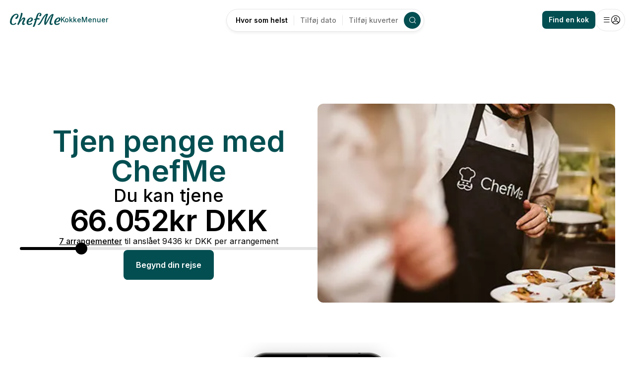

--- FILE ---
content_type: text/html; charset=utf-8
request_url: https://chefme.dk/bliv-kok
body_size: 19069
content:
<!doctype html>
<html data-n-head-ssr lang="da-DK" data-n-head="%7B%22lang%22:%7B%22ssr%22:%22da-DK%22%7D%7D">
  <head >
    <meta data-n-head="ssr" charset="utf-8"><meta data-n-head="ssr" name="viewport" content="width=device-width, initial-scale=1"><meta data-n-head="ssr" name="format-detection" content="telephone=no"><meta data-n-head="ssr" data-hid="og:title" vmid="og:title" property="og:title" content="Madoplevelser i egne omgivelser | Lej en kok med ChefMe"><meta data-n-head="ssr" data-hid="og:description" vmid="og:description" property="og:description" content="Med ChefMe får du gourmet i eget hjem. Lej en kok og få en fantastisk oplevelse i egne omgivelser. Se mere om ChefMe og vores kokke her."><meta data-n-head="ssr" data-hid="description" vmid="description" name="description" content="Med ChefMe får du gourmet i eget hjem. Lej en kok og få en fantastisk oplevelse i egne omgivelser. Se mere om ChefMe og vores kokke her."><meta data-n-head="ssr" data-hid="twitter:description" vmid="twitter:description" name="twitter:description" content="Med ChefMe får du gourmet i eget hjem. Lej en kok og få en fantastisk oplevelse i egne omgivelser. Se mere om ChefMe og vores kokke her."><meta data-n-head="ssr" data-hid="og:type" vmid="og:type" property="og:type" content="ChefMe"><meta data-n-head="ssr" data-hid="og:site_name" vmid="og:site_name" property="og:site_name" content="ChefMe"><meta data-n-head="ssr" data-hid="og:url" vmid="og:url" property="og:url" content="https://chefme.dk/bliv-kok"><meta data-n-head="ssr" data-hid="og:image" vmid="og:image" property="og:image" content="https://chefme.dk/images/share.png?v2.1"><meta data-n-head="ssr" data-hid="og:image:width" vmid="og:image:width" property="og:image:width" content="1200"><meta data-n-head="ssr" data-hid="og:image:height" vmid="og:image:height" property="og:image:height" content="630"><meta data-n-head="ssr" data-hid="author" vmid="author" name="author" content="ChefMe"><meta data-n-head="ssr" data-hid="keywords" vmid="keywords" name="keywords" content="Lej en kok, Lej en kok sjælland, Lej en kok jylland, Lej en kok århus, Lej en gourmetkok, Lej en kok til festen, Få en kok hjem og lave mad, Lej en kok til bryllup, Privat kok, Private dining, Lej en kok for en aften"><meta data-n-head="ssr" data-hid="i18n-og" property="og:locale" content="da_DK"><meta data-n-head="ssr" data-hid="i18n-og-alt-en-US" property="og:locale:alternate" content="en_US"><title>Madoplevelser i egne omgivelser | Lej en kok med ChefMe</title><link data-n-head="ssr" rel="apple-touch-icon" sizes="180x180" href="https://res.cloudinary.com/hcogndlqd/image/upload/img/favicon/apple-touch-icon.webp"><link data-n-head="ssr" rel="icon" type="image/png" sizes="32x32" href="https://res.cloudinary.com/hcogndlqd/image/upload/img/favicon/favicon-32x32.webp"><link data-n-head="ssr" rel="icon" type="image/png" sizes="16x16" href="https://res.cloudinary.com/hcogndlqd/image/upload/img/favicon/favicon-16x16.webp"><link data-n-head="ssr" rel="manifest" href="/favicon/site.webmanifest"><link data-n-head="ssr" rel="mask-icon" href="https://res.cloudinary.com/hcogndlqd/image/upload/img/favicon/safari-pinned-tab.svg" color="#5bbad5"><link data-n-head="ssr" rel="shortcut icon" href="https://res.cloudinary.com/hcogndlqd/image/upload/img/favicon/favicon.ico"><link data-n-head="ssr" rel="preconnect" href="https://res.cloudinary.com"><link data-n-head="ssr" rel="preconnect" href="https://use.hugeicons.com" crossorigin="anonymous"><link data-n-head="ssr" rel="preconnect" href="https://sets.hugeicons.com" crossorigin="anonymous"><link data-n-head="ssr" rel="preload" as="font" type="font/woff2" href="https://use.hugeicons.com/icon-font/hgi-stroke-rounded.woff2" crossorigin="anonymous"><link data-n-head="ssr" rel="preload" as="image" href="/images/logo.svg" type="image/svg+xml"><link data-n-head="ssr" key="gf-preconnect" rel="preconnect" href="https://fonts.gstatic.com/" crossorigin="anonymous"><link data-n-head="ssr" key="gf-origin-preconnect" rel="preconnect" href="https://fonts.googleapis.com/"><link data-n-head="ssr" key="gf-preload" rel="preload" as="style" href="https://fonts.googleapis.com/css2?family=Inter:wght@300;400;500;600;700&amp;display=swap&amp;subset=latin"><link data-n-head="ssr" key="gf-style" rel="stylesheet" href="https://fonts.googleapis.com/css2?family=Inter:wght@300;400;500;600;700&amp;display=swap&amp;subset=latin"><link data-n-head="ssr" data-hid="i18n-alt-en" rel="alternate" href="https://en.chefme.dk/become-chef" hreflang="en"><link data-n-head="ssr" data-hid="i18n-alt-en-US" rel="alternate" href="https://en.chefme.dk/become-chef" hreflang="en-US"><link data-n-head="ssr" data-hid="i18n-alt-da" rel="alternate" href="https://chefme.dk/bliv-kok" hreflang="da"><link data-n-head="ssr" data-hid="i18n-alt-da-DK" rel="alternate" href="https://chefme.dk/bliv-kok" hreflang="da-DK"><link data-n-head="ssr" data-hid="i18n-xd" rel="alternate" href="https://chefme.dk/bliv-kok" hreflang="x-default"><link data-n-head="ssr" data-hid="i18n-can" rel="canonical" href="https://chefme.dk/bliv-kok"><script src="https://maps.googleapis.com/maps/api/js?key=AIzaSyAFO6wMdoPHYlh3h-F_JtQ0c1E7vDPDafQ&amp;callback=Function.prototype&amp;libraries=places&amp;loading=async" data-hid="google-maps" defer async></script><script src="https://checkout.reepay.com/checkout.js" data-hid="reepay" defer></script><script data-n-head="ssr" src="https://static.klaviyo.com/onsite/js/YyqxhB/klaviyo.js" data-hid="klaviyo" async></script><script data-n-head="ssr" data-hid="gtm-script">if(!window._gtm_init){window._gtm_init=1;(function(w,n,d,m,e,p){w[d]=(w[d]==1||n[d]=='yes'||n[d]==1||n[m]==1||(w[e]&&w[e][p]&&w[e][p]()))?1:0})(window,navigator,'doNotTrack','msDoNotTrack','external','msTrackingProtectionEnabled');(function(w,d,s,l,x,y){w[x]={};w._gtm_inject=function(i){if(w.doNotTrack||w[x][i])return;w[x][i]=1;w[l]=w[l]||[];w[l].push({'gtm.start':new Date().getTime(),event:'gtm.js'});var f=d.getElementsByTagName(s)[0],j=d.createElement(s);j.async=true;j.src='https://www.googletagmanager.com/gtm.js?id='+i;f.parentNode.insertBefore(j,f);};w[y]('G-171QQPRRG1')})(window,document,'script','dataLayer','_gtm_ids','_gtm_inject')}</script><script data-n-head="ssr" data-hid="nuxtMixpanelStorage"></script><script data-n-head="ssr" data-hid="nuxtMixpanel">if(!window._mixpanel_init){window._mixpanel_init=1;(function(w,n,d,m,e,p){w[d]=(w[d]==1||n[d]=='yes'||n[d]==1||n[m]==1||(w[e]&&w[e][p]&&w[e][p]()))?1:0})(window,navigator,'doNotTrack','msDoNotTrack','external','msTrackingProtectionEnabled');(function () { if(window.doNotTrack)return; (function(f,b){if(!b.__SV){var e,g,i,h;window.mixpanel=b;b._i=[];b.init=function(e,f,c){function g(a,d){var b=d.split(".");2==b.length&&(a=a[b[0]],d=b[1]);a[d]=function(){a.push([d].concat(Array.prototype.slice.call(arguments,0)))}}var a=b;"undefined"!==typeof c?a=b[c]=[]:c="mixpanel";a.people=a.people||[];a.toString=function(a){var d="mixpanel";"mixpanel"!==c&&(d+="."+c);a||(d+=" (stub)");return d};a.people.toString=function(){return a.toString(1)+".people (stub)"};i="disable time_event track track_pageview track_links track_forms track_with_groups add_group set_group remove_group register register_once alias unregister identify name_tag set_config reset opt_in_tracking opt_out_tracking has_opted_in_tracking has_opted_out_tracking clear_opt_in_out_tracking start_batch_senders people.set people.set_once people.unset people.increment people.append people.union people.track_charge people.clear_charges people.delete_user people.remove".split(" ");
for(h=0;h<i.length;h++)g(a,i[h]);var j="set set_once union unset remove delete".split(" ");a.get_group=function(){function b(c){d[c]=function(){call2_args=arguments;call2=[c].concat(Array.prototype.slice.call(call2_args,0));a.push([e,call2])}}for(var d={},e=["get_group"].concat(Array.prototype.slice.call(arguments,0)),c=0;c<j.length;c++)b(j[c]);return d};b._i.push([e,f,c])};b.__SV=1.2;e=f.createElement("script");e.type="text/javascript";e.async=!0;e.src="undefined"!==typeof MIXPANEL_CUSTOM_LIB_URL?MIXPANEL_CUSTOM_LIB_URL:"file:"===f.location.protocol&&"//cdn.mxpnl.com/libs/mixpanel-2-latest.min.js".match(/^\/\//)?"https://cdn.mxpnl.com/libs/mixpanel-2-latest.min.js":"//cdn.mxpnl.com/libs/mixpanel-2-latest.min.js";g=f.getElementsByTagName("script")[0];g.parentNode.insertBefore(e,g)}})(document,window.mixpanel||[]); mixpanel.init('fd5cf9d2a721b71753bbf799096ecf0b', {persistence: 'localStorage', track_pageview: false}); })()}</script><link rel="preload" href="/_nuxt/c08e444.modern.js" as="script"><link rel="preload" href="/_nuxt/4031ac4.modern.js" as="script"><link rel="preload" href="/_nuxt/css/4ef02fe.css" as="style"><link rel="preload" href="/_nuxt/e4660b8.modern.js" as="script"><link rel="preload" href="/_nuxt/css/24d7c3a.css" as="style"><link rel="preload" href="/_nuxt/20e8e60.modern.js" as="script"><link rel="stylesheet" href="/_nuxt/css/4ef02fe.css"><link rel="stylesheet" href="/_nuxt/css/24d7c3a.css">
  </head>
  <body >
    <noscript data-n-head="ssr" data-hid="gtm-noscript" data-pbody="true"><iframe src="https://www.googletagmanager.com/ns.html?id=G-171QQPRRG1&" height="0" width="0" style="display:none;visibility:hidden" title="gtm"></iframe></noscript><div data-server-rendered="true" id="__nuxt"><!----><div id="__layout"><div data-fetch-key="0" class="app" style="--c-max-width:1600px;"><div class="navigation navigation-fixed b-transparent"><div class="overlay"></div> <div class="container fluid inner"><a href="/" class="logo nuxt-link-active"><img src="/images/logo.svg" alt="ChefMe" width="102" height="30" fetchpriority="high"></a> <div class="types"><a href="/s/kokke">Kokke</a> <a href="/s/menuer">Menuer</a></div> <!----> <!----> <div data-fetch-key="data-v-47a36868:0" class="search-menu" data-v-47a36868><!----> <div class="placeholder-wrapper" data-v-47a36868><div class="outer" data-v-47a36868><div class="placeholder" data-v-47a36868><div class="value" data-v-47a36868>Hvor som helst</div> <div data-v-47a36868>Tilføj dato</div> <div data-v-47a36868>Tilføj kuverter</div> <button type="button" aria-label="Search" data-v-47a36868><i class="hgi hgi-stroke hgi-rounded hgi-search-01" style="font-size:inherit;" data-v-47a36868></i></button></div> <!----></div></div> <div class="search-wrapper" data-v-47a36868><div class="types" data-v-47a36868><button type="button" class="active" data-v-47a36868><span data-v-47a36868>Kokke</span></button> <button type="button" data-v-47a36868><span data-v-47a36868>Menuer</span></button></div> <div class="search active" data-v-47a36868><div class="item active" data-v-47a36868><div class="label" data-v-47a36868>Hvor?</div> <input type="text" placeholder="Søg efter steder" value="" data-v-47a36868> <!----></div> <div class="item" data-v-47a36868><div class="label" data-v-47a36868>Hvornår?</div> <div class="value placeholder" data-v-47a36868>
          Tilføj dato
        </div> <!----></div> <div class="item" data-v-47a36868><div class="label" data-v-47a36868>Hvem?</div> <div class="value placeholder" data-v-47a36868>Tilføj kuverter</div> <button type="button" class="search" data-v-47a36868><i class="hgi hgi-stroke hgi-rounded hgi-search-01" style="font-size:16px;" data-v-47a36868></i> <span data-v-47a36868>Søg</span></button></div> <div class="popover" style="display:;" data-v-47a36868><div class="empty" data-v-47a36868>
          Skriv et bynavn for at søge
        </div></div> <!----> <!----></div></div></div> <div class="right"><button type="button" class="form-button variant-primary size-sm" style="--mouse-x:null%;" data-v-0025b5fc><span class="inner" data-v-0025b5fc>
          Find en kok
        </span> <!----></button> <!----></div></div></div> <div class="content"><div class="inner"><div class="become-chef" data-v-19bba916><!----> <div class="inner" data-v-19bba916><div class="intro" data-v-19bba916><div class="left" data-v-19bba916><div class="text" data-v-19bba916><h1 data-v-19bba916>Tjen penge med ChefMe</h1> <h2 data-v-19bba916>Du kan tjene</h2></div> <div class="calculator" data-v-730d3136 data-v-19bba916><div class="amount" data-v-730d3136><div class="flipper" data-v-d60f9f6c data-v-730d3136><span class="number-0 number" data-v-d60f9f6c><span class="placeholder" data-v-d60f9f6c>2</span> <span class="series" data-v-d60f9f6c><span class="series" data-v-d60f9f6c>
                    0
                </span><span class="series" data-v-d60f9f6c>
                    1
                </span><span class="series" data-v-d60f9f6c>
                    2
                </span><span class="series" data-v-d60f9f6c>
                    3
                </span><span class="series" data-v-d60f9f6c>
                    4
                </span><span class="series" data-v-d60f9f6c>
                    5
                </span><span class="series" data-v-d60f9f6c>
                    6
                </span><span class="series" data-v-d60f9f6c>
                    7
                </span><span class="series" data-v-d60f9f6c>
                    8
                </span><span class="series" data-v-d60f9f6c>
                    9
                </span></span></span></div> kr DKK
    </div> <div class="description" data-v-730d3136><span data-v-730d3136>7 arrangementer</span> til anslået 9436 kr DKK per arrangement</div> <div class="slider" data-v-730d3136><div class="dot" style="left:20.689655172413794%;" data-v-730d3136></div> <div class="bar" data-v-730d3136><div style="width:20.689655172413794%;" data-v-730d3136></div></div></div></div> <div class="flex justify-center" data-v-19bba916><button type="button" class="form-button variant-primary size-lg" style="--mouse-x:null%;" data-v-0025b5fc data-v-19bba916><span class="inner" data-v-0025b5fc>
                        Begynd din rejse
                    </span> <!----></button></div></div> <div class="right" data-v-19bba916><img src="https://res.cloudinary.com/hcogndlqd/image/upload/img/mood_7.webp" data-v-19bba916></div></div> <img src="https://res.cloudinary.com/hcogndlqd/image/upload/fl_preserve_transparency/v1732798464/bliv_chefme_kok_m._tekst_1.jpg?_s=public-apps" style="width: 100%;" data-v-19bba916> <div class="usps" data-v-19bba916><div data-v-19bba916><div class="icon" data-v-19bba916><i class="hgi hgi-duotone hgi-rounded hgi-favourite" style="font-size:40px;" data-v-19bba916></i></div> <div class="title" data-v-19bba916>Lav det du elsker</div> <div class="description" data-v-19bba916>Livet er for kort til at lave ting man ikke kan lide og tilmed blive råbt i hovedet af en sur chef. Hos ChefMe er du din egen chef og bestemmer selv hvilke menuer du har lyst til at lave og hvordan dine menuer skal sammensættes.</div></div> <div data-v-19bba916><div class="icon" data-v-19bba916><i class="hgi hgi-duotone hgi-rounded hgi-money-bag-02" style="font-size:40px;" data-v-19bba916></i></div> <div class="title" data-v-19bba916>Bestem selv prisen</div> <div class="description" data-v-19bba916>Det er helt op til dig, hvad dine menuer skal koste pr. kuvert. For at finde ud af, hvilken pris du skal vælge, kan du søge efter lignende menuer. Vi tager et servicegebyr, som er med til at dække udgifterne til drift af ChefMe’s platform.</div></div> <div data-v-19bba916><div class="icon" data-v-19bba916><i class="hgi hgi-duotone hgi-rounded hgi-time-04" style="font-size:40px;" data-v-19bba916></i></div> <div class="title" data-v-19bba916>Når du har tid og lyst</div> <div class="description" data-v-19bba916>Intet er bedre end friheden til selv at kunne råde over sin tid. Hos ChefMe tilrettelægger du helt selv hvornår og hvad tid du vil arbejde. Så sov længe en onsdag og arbejd en lørdag – du bestemmer selv hvordan du bruger din tid.</div></div> <div data-v-19bba916><div class="icon" data-v-19bba916><i class="hgi hgi-duotone hgi-rounded hgi-chef" style="font-size:40px;" data-v-19bba916></i></div> <div class="title" data-v-19bba916>Bliv set og hørt</div> <div class="description" data-v-19bba916>Træt af at din køkkenchef altid får æren for din sauce? Hos ChefMe sørger vi for du ikke er gemt væk i køkkenet, men rent faktisk får den ære du fortjener.</div></div> <div data-v-19bba916><div class="icon" data-v-19bba916><i class="hgi hgi-duotone hgi-rounded hgi-hand-prayer" style="font-size:40px;" data-v-19bba916></i></div> <div class="title" data-v-19bba916>Gratis og ingen binding</div> <div class="description" data-v-19bba916>Som kok betaler du intet for at have en profil på ChefMe. Vi lægger blot vores servicegebyr oven i din kuvertpris - det er denne pris kunden ser på menuen og betaler.</div></div> <div data-v-19bba916><div class="icon" data-v-19bba916><i class="hgi hgi-duotone hgi-rounded hgi-ok-finger" style="font-size:40px;" data-v-19bba916></i></div> <div class="title" data-v-19bba916>Nem udbetaling</div> <div class="description" data-v-19bba916>Du vælger selv hvornår du vil have udbetalt dine penge. Dagen efter du har været ude til et selskab, kan du vælge at få udbetalt dine penge.</div></div></div></div> <!----></div></div> <footer class="full"><div class="container fluid"><div class="boxes"><div><h3>Kontakt os</h3> <div class="contact"><div class="telephone"><span>93 40 40 10</span></div> <div class="hours"><div>Mandag-fredag: 10-18</div> <div>Lørdag-søndag: 10-17</div> <div>Livechat 24/7</div></div> <div class="buttons"><a href="tel:+4593404010"><span class="icon"><i class="icon hgi hgi-stroke hgi-rounded hgi-smart-phone-01" style="font-size:inherit;"></i></span> <span class="text">Ring til os</span></a> <a href="mailto:kontakt@chefme.dk"><span class="icon"><i class="icon hgi hgi-stroke hgi-rounded hgi-mail-love-02" style="font-size:inherit;"></i></span> <span class="text">Send os en e-mail</span></a> <a href="#"><span class="icon"><i class="icon hgi hgi-stroke hgi-rounded hgi-message-02" style="font-size:inherit;"></i></span> <span class="text">Chat med os</span></a></div></div></div> <div><h3>Om ChefMe</h3> <ul><li><a href="/om-os">Hvad er ChefMe?</a></li> <li><a href="/s/kokke">Find en kok</a></li> <li><a href="/hjaelpecenter">Ofte stillede spørgsmål</a></li> <li><a href="/gavekort">Køb et ChefMe-gavekort</a></li> <li><a href="/bliv-kok" aria-current="page" class="nuxt-link-exact-active nuxt-link-active">Bliv ChefMe-kok</a></li></ul></div> <div><h3>Udforsk ChefMe</h3> <ul><li><a href="/blogs">Blog</a></li> <li><a href="/guides">Guides</a></li> <li><a href="/kollektioner">Kollektioner</a></li> <li><a href="#">Tilmeld nyhedsbrev</a></li> <li><span>Følg os på:</span></li> <li class="social"><a href="https://www.instagram.com/chefme/?hl=en" target="_blank" title="Følg ChefMe på Instagram"><i class="hgi hgi-stroke hgi-rounded hgi-instagram" style="font-size:inherit;"></i></a> <a href="https://www.facebook.com/chefmedk/" target="_blank" title="Følg ChefMe på Facebook"><i class="hgi hgi-stroke hgi-rounded hgi-facebook-02" style="font-size:inherit;"></i></a> <a href="https://www.youtube.com/@chefmedk" target="_blank" title="Følg ChefMe på Youtube"><i class="hgi hgi-stroke hgi-rounded hgi-youtube" style="font-size:inherit;"></i></a> <a href="https://www.linkedin.com/company/chefme/" target="_blank" title="Følg ChefMe på LinkedIn"><i class="hgi hgi-stroke hgi-rounded hgi-linkedin-01" style="font-size:inherit;"></i></a></li></ul></div> <div><h3>Sikker betaling</h3> <div class="accepted-payment-methods" data-v-3a044b21><img src="/cards/dankort.svg" alt="Dankort" loading="lazy" style="width:45px;height:30px;" data-v-3a044b21><img src="/cards/visa.svg" alt="Visa" loading="lazy" style="width:45px;height:30px;" data-v-3a044b21><img src="/cards/visa_electron.svg" alt="Visa Electron" loading="lazy" style="width:45px;height:30px;" data-v-3a044b21><img src="/cards/mastercard.svg" alt="Mastercard" loading="lazy" style="width:45px;height:30px;" data-v-3a044b21></div> <a href="/sikkerhed" class="security">Læs mere om vores <u>Sikkerhed</u>.</a> <div class="trust-list" data-v-b3040d26><a href="/om-os" target="_blank" data-v-b3040d26><img src="/trust/danish-company-da_DK.svg" alt="Danish company" loading="lazy" style="width:70px;height:70px;" data-v-b3040d26></a> <img src="/trust/secure-booking-da_DK.svg" alt="Secure booking" loading="lazy" style="width:70px;height:70px;margin-left:7px;" data-v-b3040d26> <img src="/trust/all-included-da_DK.svg" alt="Everything included in the price" loading="lazy" style="width:70px;height:70px;margin-left:7px;" data-v-b3040d26> <!----></div></div></div> <div class="divider"></div> <div class="bottom"><div class="links"><span>© 2026 ChefMe ApS</span> <a href="/privatlivspolitik">Vilkår</a> <a href="/om-os">Om virksomheden</a> <a href="/sitemap/">Sitemap</a></div> <div class="settings"><button type="button"><i class="hgi hgi-stroke hgi-rounded hgi-globe-02" style="font-size:18px;"></i> <span>Dansk</span></button> <button type="button"><span>DKK</span></button></div></div></div></footer></div> <!----> <!----><!----><!----><!----><!----><!----><!----><!----><!----><!----><!----><!----><!----><!----><!----><!----><!----><!----><!----> <div class="mobile-navigation visible" data-v-5aeab72f><div data-v-5aeab72f><a href="/" class="exact nuxt-link-active" data-v-5aeab72f><span class="icon" data-v-5aeab72f><i class="inactive hgi hgi-stroke hgi-rounded hgi-search-01" style="font-size:inherit;" data-v-5aeab72f></i> <i class="active hgi hgi-stroke hgi-rounded hgi-search-01" style="font-size:inherit;" data-v-5aeab72f></i></span> <span data-v-5aeab72f>Udforsk</span></a> <a href="/s/kokke" data-v-5aeab72f><span class="icon" data-v-5aeab72f><i class="inactive hgi hgi-stroke hgi-rounded hgi-chef" style="font-size:inherit;" data-v-5aeab72f></i> <i class="active hgi hgi-stroke hgi-rounded hgi-chef" style="font-size:inherit;" data-v-5aeab72f></i></span> <span data-v-5aeab72f>Kokke</span></a> <a href="/s/menuer" data-v-5aeab72f><span class="icon" data-v-5aeab72f><i class="inactive hgi hgi-stroke hgi-rounded hgi-dish-02" style="font-size:inherit;" data-v-5aeab72f></i> <i class="active hgi hgi-stroke hgi-rounded hgi-dish-02" style="font-size:inherit;" data-v-5aeab72f></i></span> <span data-v-5aeab72f>Menuer</span></a> <!----><!----><!----><!----><!----></div> <!----></div></div></div></div><script>window.__NUXT__=(function(a,b,c,d,e,f,g,h,i,j,k,l,m,n,o,p,q,r,s,t,u,v,w,x,y,z,A,B,C,D,E,F,G,H,I,J,K,L,M,N,O,P,Q,R,S,T,U,V,W,X,Y,Z,_,$,aa,ab,ac,ad,ae,af,ag,ah,ai,aj,ak,al,am,an,ao,ap,aq,ar,as,at,au,av,aw,ax,ay,az,aA,aB,aC,aD,aE,aF,aG,aH,aI,aJ,aK,aL,aM,aN,aO,aP,aQ,aR,aS,aT,aU,aV,aW,aX,aY,aZ,a_,a$,ba,bb,bc,bd,be,bf,bg,bh,bi,bj,bk,bl,bm,bn,bo,bp,bq,br,bs,bt,bu,bv,bw){return {layout:F,data:[{}],fetch:{"0":{navigationExpanded:e,scrollY:b,notifications:{messages:b},showAuthModal:e,showLocalizeModal:e,showNewsletterModal:e,companyCard:d,showOrderInquiryModal:e,showSearchModal:e},"data-v-47a36868:0":{stored_type:G,stored_place:void 0,place:d,date:d,units:{adults:b,children:b},focus:"where",places:d,placeSearch:s,placeDebounce:d,lock:e,today:d,prices:{distribution:[{from:b,to:H,count:b,percentage:b},{from:H,to:I,count:b,percentage:b},{from:I,to:J,count:b,percentage:b},{from:J,to:K,count:b,percentage:b},{from:K,to:L,count:t,percentage:.2727272727272727},{from:L,to:M,count:b,percentage:b},{from:M,to:N,count:u,percentage:O},{from:N,to:P,count:Q,percentage:.45454545454545453},{from:P,to:R,count:S,percentage:c},{from:R,to:T,count:U,percentage:.9090909090909091},{from:T,to:V,count:W,percentage:.6363636363636364},{from:V,to:X,count:c,percentage:g},{from:X,to:Y,count:u,percentage:O},{from:Y,to:Z,count:i,percentage:n},{from:Z,to:_,count:i,percentage:n},{from:_,to:$,count:i,percentage:n},{from:$,to:aa,count:k,percentage:v},{from:aa,to:ab,count:b,percentage:b},{from:ab,to:ac,count:c,percentage:g},{from:ac,to:ad,count:b,percentage:b},{from:ad,to:ae,count:k,percentage:v},{from:ae,to:af,count:b,percentage:b},{from:af,to:ag,count:c,percentage:g},{from:ag,to:ah,count:c,percentage:g},{from:ah,to:ai,count:c,percentage:g},{from:ai,to:aj,count:b,percentage:b},{from:aj,to:ak,count:b,percentage:b},{from:ak,to:al,count:b,percentage:b},{from:al,to:am,count:c,percentage:g},{from:am,to:an,count:c,percentage:g},{from:an,to:ao,count:i,percentage:n},{from:ao,to:w,count:b,percentage:b},{from:w,to:ap,count:b,percentage:b},{from:ap,to:aq,count:b,percentage:b},{from:aq,to:ar,count:b,percentage:b},{from:ar,to:as,count:b,percentage:b},{from:as,to:at,count:b,percentage:b},{from:at,to:au,count:b,percentage:b},{from:au,to:av,count:b,percentage:b},{from:av,to:aw,count:k,percentage:v}],average:677.1730666666666,max:aw,min:b},ingredients:[{id:c,icon:d,name:"Fisk",language_id:c,created_at:a,updated_at:a},{id:i,icon:d,name:"Skaldyr",language_id:c,created_at:a,updated_at:a},{id:t,icon:d,name:"Bøf",language_id:c,created_at:a,updated_at:a},{id:k,icon:d,name:"Økologisk",language_id:c,created_at:a,updated_at:a},{id:Q,icon:d,name:"Salat",language_id:c,created_at:a,updated_at:a},{id:u,icon:d,name:"Grill",language_id:c,created_at:a,updated_at:a},{id:W,icon:d,name:"Burger",language_id:c,created_at:a,updated_at:a},{id:8,icon:d,name:"BBQ",language_id:c,created_at:a,updated_at:a},{id:9,icon:d,name:"Bagværk",language_id:c,created_at:a,updated_at:a},{id:U,icon:d,name:"Sæsonens råvarer",language_id:c,created_at:a,updated_at:a},{id:S,icon:d,name:"Comfort food",language_id:c,created_at:a,updated_at:a},{id:12,icon:d,name:"Vegetar",language_id:c,created_at:a,updated_at:a},{id:13,icon:d,name:"Sushi",language_id:c,created_at:a,updated_at:a},{id:14,icon:d,name:"Lam",language_id:c,created_at:a,updated_at:a},{id:15,icon:d,name:"Vegansk",language_id:c,created_at:a,updated_at:a},{id:16,icon:d,name:"Is",language_id:c,created_at:a,updated_at:a},{id:17,icon:d,name:"Ris",language_id:c,created_at:a,updated_at:a},{id:18,icon:d,name:"Kartofler",language_id:c,created_at:a,updated_at:a},{id:19,icon:d,name:"Pasta",language_id:c,created_at:a,updated_at:a},{id:20,icon:d,name:"Svampe",language_id:c,created_at:a,updated_at:a},{id:21,icon:d,name:"Vildt",language_id:c,created_at:a,updated_at:a},{id:22,icon:d,name:"Okse",language_id:c,created_at:a,updated_at:a},{id:23,icon:d,name:"Gris",language_id:c,created_at:a,updated_at:a},{id:24,icon:d,name:"Kylling",language_id:c,created_at:a,updated_at:a},{id:25,icon:d,name:"Trøffel",language_id:c,created_at:a,updated_at:a},{id:26,icon:d,name:"Kaviar",language_id:c,created_at:a,updated_at:a}],servingTypes:[{id:c,icon:"user-multiple-02",name:"Delevenligt",language_id:c,created_at:f,updated_at:f},{id:i,icon:"plate",name:"Tallerkenanrettet",language_id:c,created_at:f,updated_at:f},{id:t,icon:"sushi-03",name:"Reception",language_id:c,created_at:f,updated_at:f},{id:k,icon:"restaurant-table",name:"Buffet",language_id:c,created_at:f,updated_at:f}]}},error:d,state:{locale:"da_DK",currency:ax,broadcast:{listeners:{},status:"disconnected"},fonts:{loaded:e},presence:{users:{}},search:{city:d},theme:{theme:{menu:F,menuSearch:d,layout:{fluid:e,containerMaxWidth:w},header:{mobile:j},navigation:{mobileFixed:e,fixed:j,enabled:j,borderTransparent:j},footer:{slim:e,enabled:j}}},wallet:{amount:d,amount_exchange:d,currency:ax},i18n:{routeParams:{}},auth:{user:d,loggedIn:e,strategy:"laravelJWT"}},serverRendered:j,routePath:"\u002Fbliv-kok",config:{broadcastAppKey:"mrd3pxhf51vqw6watyiq",broadcastHost:"api.chefme.dk",broadcastPort:443,broadcastScheme:"https",_app:{basePath:"\u002F",assetsPath:"\u002F_nuxt\u002F",cdnURL:d},nuxtHighcharts:{pluginOptions:{},hcMods:["accessibility","annotations-advanced","annotations","arc-diagram","arrow-symbols","boost-canvas","boost","broken-axis","bullet","coloraxis","current-date-indicator","cylinder","data","datagrouping","debugger","dependency-wheel","dotplot","drag-panes","draggable-points","drilldown","dumbbell","export-data","exporting","full-screen","funnel","funnel3d","gantt","grid-axis","heatmap","heikinashi","histogram-bellcurve","hollowcandlestick","item-series","lollipop","map","marker-clusters","networkgraph","no-data-to-display","offline-exporting","oldie-polyfills","oldie","organization","overlapping-datalabels","parallel-coordinates","pareto","pathfinder","pattern-fill","price-indicator","pyramid3d","sankey","series-label","solid-gauge","sonification","static-scale","stock-tools","stock","streamgraph","sunburst","tilemap","timeline","treegrid","treemap","variable-pie","variwide","vector","venn","windbarb","wordcloud","xrange"]}},__i18n:{langs:{da_DK:{components:{advancedFilters:{title:ay,button:ay,clear:"Ryd alle",show_results:"Vis resultater",show_results_count:"Vis {number} resultat | Vis {number} resultater",show_results_more:"Vis over 100 resultater"},calendar:{title:x,description:"Vælg en dato for at se ordre, eller ændre ledigheden.",days:az,available:y,unavailable:"Optaget",orders:"{orders} ordre | {orders} ordrer",clear:"Ryd datoer"},cards:{min_unit_price_incl_vat:aA,prices_unit:aA,prices_unit_discounted:"\u003Cs\u003E{before}\u003C\u002Fs\u003E \u003Cspan\u003E{amount}\u003C\u002Fspan\u003E kuvert",prices_from:"\u003Cspan\u003EFra {amount}\u003C\u002Fspan\u003E kuvert",prices_from_clean:"Fra {amount}",prices_total:"I alt {amount}",incl:"Inkl. kok, råvarer og oprydning",from_persons:"Fra {number} person | Fra {number} personer",company_modal:{verified:aB,reviews:aC,rating:"Bedømmelse",experience:"Min gastronomiske erfaring:",member_since:"Medlem siden {year}",city:aD,response_rate:"Svarprocent:",response_time:"Svartid:",see_menus:"Gå til kokkens menuer"}},duration:{year_unit:aE,month_unit:"Måneder",week_unit:"Uger",day_unit:"Dage",year:"{number} år | {number} år",month:"{number} måned | {number} måneder",week:"{number} uge | {number} uger",day:"{number} dag | {number} dage"},elite:{instant:"Kvikbooking",elite:"Elitekok",is_elite:"{company} er elitekok",popular:"Populær",bestseller:"Bestseller",new:"Ny kok"},flipCountdown:{days:"dage",hours:"timer",minutes:"minutter",seconds:"sekunder"},form:{units:{persons:{title:aF,description:s},adults:{title:aG,description:aH},children:{title:aI,description:aJ},units:aK}},listings:{listings:"{count} menu | {count} menuer"},orderBasket:{headline:"Private dining med {company}",address:aL,place:"Sted",date:aM,units:aF,time:"Spisetid",budget:"Budget pr. kuvert",continue:z,no_commitment:"\u003Cspan\u003EIngen binding\u003C\u002Fspan\u003E - Du betaler først, når du har accepteret og bekræftet kokkens menutilbud.",free:"Gratis",discount:aN,wallet:"ChefMe-konto",total:"I alt",empty:"Ikke udfyldt",edit:aO,service_fee:"Servicegebyr",per_cover:"Pr. kuvert",price_info:"Prisoplysninger",button:{place:"Angiv lokation",date:"Angiv dato",units:aP,submit:aQ,continue:z,submit_instant:"Bekræft booking"},discount_add:{button:"Tilføj en rabatkode",code:"Rabatkode",add:aR,unavailable:"Rabatkoden er ikke tilgængelig"}},paymentMethods:{paymentMethods:{card:"Kort",apple_pay:"Apple Pay",mobilepay:"MobilePay"},cardTypes:{dankort:"Dankort",visa:"Visa",visa_dk:"Visa\u002FDankort",visa_electron:"Visa Electron",forbrugsforening:"Forbrugsforeningen",mastercard:"Mastercard",maestro:"Maestro",american_express:"American Express",diners_club:"DinersClub",jcb:"JCB",china_union_pay:"China UnionPay",laser:"Laser"}},readMore:{more:"Se mere",less:"Se mindre"},reviews:{new:"Ny",score:"Samlet bedømmelse",reviews:"{count} omtale | {count} omtaler",units:"{count} gæst | {count} gæster",metrics:{food:"Maden",value:"Værdi",communication:"Kommunikation",expectation:"Forventning"}},search:{companies:o,listings:h,where:{label:"Hvor?",placeholder:"Hvor som helst",search:"Søg efter steder",empty:"Skriv et bynavn for at søge"},when:{label:"Hvornår?",placeholder:"Tilføj dato"},who:{label:"Hvem?",placeholder:"Tilføj kuverter"},units:{adults:{label:aG,description:aH},children:{label:aI,description:aJ}},persons:aS,button:aT},searchBar:{place:"Hvor skal kokken lave mad?",when_placeholder:"Når som helst",who_placeholder:aP,search:aT},searchFilters:{your_search:"Din søgning",filters:{text:{title:"Skriv søgeord"},sort:{title:"Sorter efter",placeholder:"Vælg sortering"},price:{title:aU,description:"Priser pr. kuvert, inkl. kok, råvarer og oprydning"},ingredients:{title:"Ingredienser"},serving_types:{title:"Serveringstyper"},excellent:{title:"Fremragende kokke"},min:"Mindst",max:"Højest",more:"Vis flere",less:"Vis færre"}},trust:{secure:{title:aV,sections:[{title:"Hvornår betaler jeg?",description:"Når du sender en bookingforespørgsel, modtager du et link til at tilføje betalingsoplysninger, når kokken har godkendt din booking. Pengene trækkes 14 dage forud for arrangementet."},{title:"Hvad er inkluderet i prisen?",description:"Alt er inkluderet i prisen, når du booker hos ChefMe. Vi tager os af alt fra råvarer, transport og oprydning, så du kan nyde dit arrangement."}]},included:{title:"Alt inkluderet i én pris",description:"Hos ChefMe får du altid kun vist én pris, og den inkluderer altid:",list:[{icon:"shopping-basket-favorite-03",title:"Råvarer inkluderet",description:"Alle råvarer er inkluderet i prisen, så du kan slappe af og nyde arrangementet uden bekymringer."},{icon:"car-03",title:"Transport inkluderet",description:"Kokkens transport er altid inkluderet i prisen, så du slipper for at tænke på logistikken."},{icon:"sparkles",title:"Rengøring inkluderet",description:"Du skal ikke bekymre dig om rengøringen - det tager vi os af!"},{icon:"piggy-bank",title:"Intet depositum",description:"Der er intet depositum, når du booker din private kok, hvilket gør din booking enkel og bekymringsfri."}]}},usps:{rating:{title:"Top-rated kokke 4.9 ud af 5",description:"100.000+ gæster tager ikke fejl"},cancellation:{title:"Gratis afbestilling",description:"Fuld refundering op til 6 dage før dit selskab"},commitment:{title:"Ingen binding",description:"Du betaler først efter dialog med kokken og bekræftelsen af kokkens tilbud"}}},pages:{manage:{calendar:{views:{month:"Måned",year:aE},calendar:{orders:"ordre"},actions:{orders:"{count}\u002F{total} ordre",headlines:{available:y,mixed:"Blandet tilgængelighed",booked:"Fuldt booket",blocked:"Blokeret af dig"},descriptions:{booked:"{count} dag fuldt booket | {count} dage fuldt bookede",available:"{count} dag ledig | {count} dage ledige",blocked:"{count} dag blokeret af dig | {count} dage blokeret af dig"},switch:{blocked:"Blokeret",available:y,other:aW},showOrders:"Vis {count} ordre | Vis {count} ordre",days:"{count} dag | {count} dage",rules:{label:"Regler",repeats:"Gentages",note:aX}},modals:{activate:{title:"Du får en ny kalender",description:"Fra d. 1. november 2025 overgår du automatisk til den nye kalender. Indtil da kan du selv vælge, hvornår du vil skifte.",notice:"Du vil løbende modtage reminders indtil skiftet.",usps:{pick:{label:"Vælg selv dine ledige dage",description:"Før var du automatisk tilgængelig - nu skal du selv vælge, hvornår du er ledig. Hvis du ikke gør noget, vises du som optaget i kalenderen."},repeat:{label:"Gentag tilgængelighed",description:"Opsæt faste møstre for, hvornår du er ledig fx. hverdage eller hver anden weekend."},settings:{label:"Nye indstillinger",description:"Bestem hvor langt ude i fremtiden du vil bookes, og hvor mange dages forberedelse du har brug for."}},prepare:{label:"Vil du forberede dig allerede nu?",description:"Få et indblik i, hvordan din nye kalender fungerer.",link:"Se video tutorial (1 minut)"},actions:{postpone:"Gør det senere",activate:"Skift til din nye kalender"}},event:{title:{create:"Tilføj regel",update:"Opdater regel"},availability:{label:aW},period:{label:"Periode",from:"Fra",to:"Til"},repeat:{label:"Gentagelse",description:"Når du vælger at gentage tilgængelighed, opretter vi automatisk de valgte dage i kalenderen fremadrettet.",options:{none:"Gentages ikke",daily:"Hver dag",weekly:"Hver uge",monthly:"Hver måned",yearly:"Hvert år",custom:"Tilpasset"},intervals:{day:"dag",week:"uge",month:"måned",year:"år"},repeatEvery:"Gentag hver"},note:{label:aX},actions:{remove:"Slet",cancel:"Annuller",update:"Opdater",create:aR}},orders:{title:"{count} ordre | {count} ordre",covers:aS},settings:{title:"Kalenderindstillinger",availability:{label:"Tilgængelighedsperiode",description:"Vælg hvor langt frem i tiden kunder skal kunne sende dig anmodninger."},preparation:{label:aY,description:"Hvor mange dage før et event skal kunder senest kunne sende dig en forespørgsel? Det sikrer, at du altid har nok tid til at planlægge, købe ind og forberede et arrangement.",save:aZ}},tutorial:{title:"Guide til din nye kalender",description:"@chefme Sådan bruger du din kalender",close:a_}},forms:{preparation:{label:aY,description:"Antal dage"},availability:{noLimit:"Ingen begrænsning",preparation:"{months} måneder i forvejen"}}}},about:{meta_title:"Om os",meta_description:s,headline:A,description:"Vores mission er at skabe nærvær og oplevelser gennem mad.",history:{headline:"Vores historie",description:"Vi udlever vores mission ved at give dig muligheden for at fokusere og være fuldt til stede med dem, du elsker; vi bygger broen mellem uforglemmelige øjeblikke og madoplevelser, som du og dine gæster sent glemmer.\u003Cbr \u002F\u003E\u003Cbr \u002F\u003EEr du vært eller værtinde for et middagsarrangement, dit barns konfirmation, dit drømmebryllup, din fødselsdag eller den årlige firmafest, kan du trygt læne dig tilbage, ånde ud, og være til stede i værtsrollen. Vi har nemlig samlet de bedste kokke - ikke kun indenfor deres kulinariske færdigheder, men for deres passion, personlighed, og evnen til at skabe enestående madoplevelser. “Hver bid er en mulighed for at skabe et unikt minde med dem, du holder af”.",listings:"Se kokkenes menuer",companies:"Se vores kokke"},team:{headline:"Holdet bag",thomas_mamburay:{name:"Thomas Mamburay",subtitle:"Adm. direktør (CEO) og stifter",description:"Thomas har en baggrund som iværksætter, og startede sit første firma som 17 årig. Hans store passion er mad, hvilket også har gjort, at han har gået på Hotel- og Restaurantskolen."},henrik_boserup:{name:"Henrik Boserup",subtitle:"Head of Chefs",description:"Henrik er kendt som TV-kok med et imponerende CV, der bl.a. omfatter stifter af michelinrestauranten Formel B. Han har over 30 års erfaring indenfor gastronomi, og fungerer som bindeleddet mellem ChefMe og vores kokke."},nikita_b:{name:"Nikita B.",subtitle:"Product Designer",description:"Nikita er igang med sin kandidat i Digital Innovation & Management på ITU og har mere end 5 års erfaring med at skabe innovative løsninger og optimeringer til virksomheder. Hun har tidligere været under uddannelse som kok grundet sin passion for gastronomi."},johan_stroyer:{name:"Johan Strøyer",subtitle:"Marketing Relation Manager",description:"Johan er igang med sin bachelor i European Business på CBS, og er sideløbende tovholder for ChefMe’s salgsafdeling til virksomheder. Med sine 5 års erfaring indenfor B2B, bidrager han til yde de bedste oplevelser gennem vores samarbejdspartnere."},emilie_r:{name:"Emilie R.",subtitle:a$,description:"Emilie har mere end 4 års erfaring med kundeservice, og er igang med sin bachelor i Sociologi på Københavns Universitet. Sammen med Astrid, besvarer hun henvendelser på mail og telefon, når hun hver dag stræber efter at yde den bedste service."},astrid_h:{name:"Astrid H.",subtitle:a$,description:"Astrid har både 6 års erfaring fra restaurationsbranchen som tjener og mere end 8 års erfaring med kundeservice. En kombination, der gør hende perfekt som det primære bindeled mellem vores kokke og kunder."},vijay_d:{name:"Vijay D.",subtitle:"Project Manager",description:"Vijay har en bacheloruddannelse i IT og mere end 12 års erfaring med projektledelse. Hans kreative lederskabsevner er med til at accelerere udviklingen af forbedringer og nye features på hjemmesiden."},ankit_m:{name:"Ankit M.",subtitle:"Backend Developer",description:"Ankit er uddannet ingeniør og har en bacheloruddannelse i Computer Science. Med mere end 8 års erfaring indenfor webudvikling, har han opnået solide, tekniske færdigheder, som han anvender til at optimere brugeroplevelsen hos ChefMe."},jignesh_s:{name:"Jignesh S.",subtitle:"Front-end Developer",description:"Jignesh har en bacheloruddannelse i IT, og har efterfølgende specialiseret sig indenfor Frontend Webudvikling. Han er bindeleddet mellem design og teknik, der er med til at sikre den gode oplevelse på hjemmesiden."}}},account:{account:B,edit:aO,close:a_,save:aZ,overview:{title:B,personal_information:{title:C,description:"Ret dine personlige oplysninger, samt hvordan vi kontakter dig"},security:{title:"Login og sikkerhed",description:"Skift din adgangskode, og håndter dine adgangsmuligheder"},payments:{title:"Betalinger og udbetalinger",description:"Se dine betalinger, udbetalinger, gavekort og tilgodehavender"},notifications:{title:"Notifikationer",description:"Indstil dine notifikationer, samt hvordan vi skal kontakte dig"},general:{title:"Overordnede indstillinger",description:"Angiv dit sprog og valuta"},referrals:{title:"Henvisninger og værdikuponer",description:"Du har {amount} i ChefMe-kreditter. Læs mere"}},personal_information:{title:C,full_name:"Dit fulde navn",first_name:ba,last_name:D,email:l,telephone:p,address:"Addresse",creative:"Profilbillede",sidebar:{title:"Vi beskytter dine personlige oplysninger",description:"ChefMe deler først dine personlige oplysninger med kokkene, når din booking er blevet bekræftet."}}},blog:{title:"ChefMe Bites",description:"Bite-size artikler til dig, der elsker at have gæster, men gerne vil slippe for alt det stress og jag, der ofte hører med. Få tips og tricks, opskrifter, guides og inspiration til din næste fest.",latest:"Seneste blogindlæg",all:"Alle",written:"Skrevet d. {date} af {author}"},checkout:{contact:{title:"Hvordan skal vi kontakte dig?",email:l,telephone:p,first_name:ba,last_name:D,city:"By",city_tip:"Den fulde adresse tilføjes senere. Vi skal blot kende vej, by eller postnummer, så vi er sikre på, at kokken er tilgængelig i området.",is_company:"Jeg booker på vegne af en virksomhed",company_information:"Virksomhedsoplysninger",company_name:"Virksomhedsnavn",vat_number:"CVR nr."},questions:{title:"Har du spørgsmål eller kommentarer til kokken?",comment:"Kommentar",placeholder:"Skriv en kommentar til kokken",tip:"Fortæl lidt om dit arrangement, dine ønsker til menuen, og hvor det skal afholdes for at gøre det nemt for kokken at skræddersy en menu til dig."},terms:{accept_1:"Når jeg klikker på knappen herunder, accepterer jeg",accept_2:"handelsbetingelser",accept_3:"samt",accept_4:"privatlivsbetingelserne"},send:aQ},collections:{title:m,my:"Mine kollektioner",sign_up:"Når du liker en kok eller en menu, vil du altid kunne finde dem under dine kollektioner lige her.\u003Cbr \u002F\u003E\u003Cu\u003ELog ind eller tilmeld dig\u003C\u002Fu\u003E for at gemme dine kollektioner.",empty:"Du har ikke oprettet nogle kollektioner endnu.",companies:o,listings:h,collections:{title:"ChefMe-kollektioner",description:"Find inspiration til din næste spiseoplevelse - vores kollektioner er håndplukkede menuer for dig, der leder efter noget specielt.",item:{collection:"Kollektion"}},view:{breadcrumb:{home:h,collections:m},headline_number:"{number}+ menuer i denne kollektion",headline:"Menuer i denne kollektion",explore:"Udforsk alle vores menuer",explore_collection:"Udforsk alle vores menuer i denne kollektion"}},companies:{usps:{member_since:"Medlem siden {date}",verified:aB,city:aD},images:{showAll:"Vis alle {count} billeder"},about:{headline:"Om kokken",customer_feedback:{headline:"Det siger kunderne om {chef}"},cv:{headline:"CV",positions:{owner:bb,cater:"Cater",chef:"Kok",kitchen_chef:"Køkkenchef",sous_chef:"Souschef",assistant_chef:"Assisterende køkkenchef",student_chef:"Kokkeelev",dessert_chef:"Dessertkok",sushi_chef:"Sushikok",teacher:"Underviser",chef_de_partie:"Chef de partie",volunteer:"Stage",proprietor:bb}},response_time:"Svartid",response_rate:"Svarrate"},addons:{headline:"Kokkens tilvalg",subheadline:"Kokken tilbyder følgende tilvalg, som kan tilføjes til din anmodning."},practical:{headline:"Praktisk",arrival:{label:"Mødetid",description:"Kokken kommer på den aftalte adresse 1 time inden spisetid medmindre andet bliver aftalt."},payment:{label:"Betaling",description:"Vi trækker først pengene 14 dage før middagen."},cancellation:{label:"Afbestillingspolitik",description:"Fuld refundering ved afbestilling op til 7 dage før dit arrangement.",link:"Læs vores afbestillingspolitik"}},communication:{headline:"Kommuniker altid via ChefMe",description:"For at beskytte dit hjem og din middag skal du altid kommunikere og betale igennem ChefMe. Læs mere om vores sikkerhed."},elite:{headline:"{company} er Elite kok",description:"Elite kokke på ChefMe er kokke som svarer hurtigt og holder et højt niveau over en længere periode."},reputation:{headline:"Omtaler fra kunder",seeAll:"Se alle {count} omtaler"},listings:{headline:"Se kokkens menuer"}},guides:{breadcrumb:{guides:q},home:{meta_title:"Guides til private dining & catering | Lej en kok med ChefMe",meta_description:"Planlæg det perfekte arrangement med vores guides. Få hjælp til catering, private dining, bryllupper, fødselsdage og firmaevents – og se, hvordan du nemt kan leje en kok.",headline:"ChefMe guides",description:"Planlægningen af dit næste arrangement behøver ikke være stressende. I vores guides finder du hjælp og inspiration til alt fra private dining og bryllupper til fødselsdage og firmaarrangementer. Uanset om du søger tips til at vælge den rette menu, planlægge dagen eller finde ud af, hvordan du nemt kan leje en kok, er vi her for at guide dig. Lad os hjælpe dig med at skabe en mindeværdig oplevelse – nemt og bekvemt.",guides:{title:q,description:"Se vores seneste guides"},categories:{title:"Kategorier",description:"Gå på opdagelse i vores kategorier"}},category:{guides:{title:q,subtitle:"Guides i kategorien {category}"},categories:{title:"Underkategorier",subtitle:"Udforsk underkategorierne til {category}"}},guide:{book:bc,tableOfContents:"Indholdsfortegnelse",faq:"FAQ - ofte stillede spørgsmål"}},home:{meta_title:"ChefMe · Lej en privatkok · 3110+ anmeldelser af 300+ kokke",meta_description:bd,hero:{headline:"Vær den perfekte vært",description:"Lad kokken stå for maden til dit næste arrangement og nyd tiden med dine gæster.",usps:{trustpilot_1:"Fremragende",trustpilot_2:"på Trustpilot",all_included:"Alt inkluderet i prisen",ingredients:"Råvarer medbringes af kokken",cooking:"Madlavning og servering hos dig",cleaning:"Oprydning af dit køkken"}},reputation:{headline_1:"Kokkene er bedømt til",headline_2:"af mere end 100.000 gæster",description_1:"Din mening betyder alt for os, og derfor er alle fra verificerede bookinger.",description_2:"Baseret på alle kundernes omtaler har vores kokke en gennemsnitlig bedømmelse på 4.9 ud af 5.",review_of:"Udtalelse til \u003Cspan\u003E{company}\u003C\u002Fspan\u003E"},collections:{headline:"Udvalgte kollektioner"},why:{headline:be,item_1:{title:"Måltider til enhver lejlighed",description:"Fra intime middage til store sammenkomster – vores kokke skaber den perfekte stemning og menu, så du kan nyde tiden med dine gæster."},item_2:{title:"Eksklusive madoplevelser",description:"Vores kokke tilbyder alt fra lokale favoritter til eksotiske retter, der gør hver middag til en unik og mindeværdig oplevelse."},item_3:{title:"Nemt og bekvemt – alt inkluderet",description:"Med ChefMe er det hele ordnet. Fra planlægning til oprydning – alt er inkluderet i prisen, så du kan slappe af og nyde aftenen uden bekymringer."}},companies:{headline:bf},listings:{headline:"Mest populære menuer"},review:{review:"Super lækker mad og service. Virkelig effektivt og så fint ryddet op efter maden. Dejlig afslappende måde at have gæster på. Det skal vi helt klart prøve igen!",author:"Sabine N., Grindsted, Danmark"},how:{headline:"Sådan bruger du ChefMe",steps:{step_1:{headline:"Find din kok",description:"Uanset om du ønsker en hyggelig middag eller en stor fest, har vi den perfekte kok."},step_2:{headline:"Send en forespørgsel",description:"Vælg lokation, dato og antal gæster – og send en forespørgsel med dine menuønsker. Herefter kan du skrive frit med kokken."},step_3:{headline:"Bekræft din booking",description:"Når du har skrevet med kokken om menuen, reserverer du kokken ved at bekræfte din booking."},step_4:{headline:"Nyd oplevelsen",description:"På dagen kommer kokken hjem til dig og tager sig af alt, så du kan læne dig tilbage og nyde selskabet. "}}}},listings:{courses:"{number} servering | {number} serveringer",persons:"{min} - {max} personer",persons_min:"Fra {min} person | Fra {min} personer",persons_max:"Op til {max} person | Op til {max} personer",served_by:"Menuen laves af {company}",contact:"Send en besked til kokken",profile:"Se {company}s profil",foreword:"Forord",menu:bg,message:{description:"Send en besked til kokken, hvis du har eventuelle spørgsmål eller for at få inspiration til dit arrangement.",button:"Skriv til kokken"},requirements:{title:"Krav til køkkenet",empty:"Kokken har ingen særlige krav til køkkenet"},extra:{title:"Kokken kan medbringe",description:"Fortæl kokken hvis der er nogle af følgende ting du ønsker medbragt."},meet:"Mød {company}"},search:{headline:{listings:"Håndplukkede menuer",listings_count:bh,companies:bf,companies_count:bi,companies_location:"Håndplukkede kokke nær {location}",companies_location_count:bi,listings_location:"Håndplukkede menuer tilgængelige nær {location}",listings_location_count:bh},breadcrumb:{listings:h,companies:o},meta:{parts:{companies:"{count} kok | {count}+ kokke",listings:"{count} menu | {count}+ menuer"},companies:{title:bc,description:"Book en kok og få en madoplevelse i egne omgivelser."},listings:{title:"Menuer fra ChefMe privatkokke",description:"ChefMe forbinder kokke og private foodies. Lej en kok til dit selskab. Uanset størrelsen på selskabet kan vores kokke sørge for en udsøgt oplevelse."},companies_location:{title:bj,description:"Book en kok nær {location} og få en madoplevelse | ChefMe forbinder dig med {count}+ kokke til dit arrangement nær {location}"},listings_location:{title:bj,description:"Lej en kok til dit arrangement nær {location} | Vælg mellem {count} menuer til dit arrangement nær {location}"}},page:{headline:{listings:"Menuforslag til {name}",companies:"Find din kok til {name}"},undo_collection:"{total} resultater, ikke det rigtige? | {total} resultater, ikke de rigtige?",subheadline:{listings:"Udforsk alle kokkenes menuer",companies:"Udforsk alle kokkene"},inquiry:{description:"Er du i tvivl om, hvad du skal vælge? Lad ChefMe komme med forslag til dig!",button:"Lad os hjælpe dig",imageAlt:"ChefMe finder en kok"},end:{title:"Ikke flere resultater for din søgning, men vi har stadig mange kokke tilgængelige!",description:"Send os dine ønsker, og lad os komme med forslag til dig. Du kan også nulstille dine filtre for at se flere resultater.",request:"Send os en forespørgsel",resetFilters:"Nulstil filtre",imageAlt:"Lad os hjælpe dig med forslag"}},slugs:{companies:G,listings:"menuer"}}},auth:{titles:{account:"Log ind, eller tilmeld dig",login:r,"sign-up":E,verification_code:"Bekræft dit nummer",reset_password:bk,sso_password:"Indtast din adgangskode"},"sign-up":{accountInformation:"Kontooplysninger",email:l,emailTip:"Vi benytter denne e-mailadresse til at sende dig bekræftelser og kvitteringer.",telephone:p,password:"Vælg din adgangskode",personalInformation:C,firstName:"Fornavn(e)",lastName:D,nameTip:"Sørg for, at oplyse det navn, der står på dit ID udstedt af myndighederne.",registerButton:E},login:{password:bl,loginButton:r},"sso-password":{description:"Der findes allerede en bruger med e-mailen \u003Cu\u003E{email}\u003C\u002Fu\u003E.",password:bl,loginButton:r},"verification-code":{description:"Indtast den kode, vi sendte via sms til \u003Cu\u003E{telephone}\u003C\u002Fu\u003E",confirmButton:"Bekræft telefonnummer"},account:{email:l,telephone:p,reset:"Glemt kodeord?",continueButton:z,or:"eller",continueWithEmail:"Fortsæt med e-mailadresse",continueWithTelephone:"Fortsæt med telefonnummer"},reset:{description:"Indtast din e-mailadresse for at nulstille dit kodeord",email:l,resetButton:bk}},invoices:{orderDetails:"Ordredetaljer",receipt:"Kvittering",creditNote:"Kreditnota",customer:"Kunde",orderReference:"Ordrereference",installment:"Rate",date:aM,status:"Status",paymentMethod:"Betalingsmetode",table:{product:"Produkt",vat:"Moms %",quantity:"Antal",unit_price:"Brutto enhedspris",price:aU,total:"Total i :currency (inkl. moms)",total_vat:"Heraf moms",discount:aN},seller:{seller:"Sælgerdetaljer: :company",company_id:"Virksomhedsidentifikation",vat:"Moms ID",address:aL},processor:"Kvittering leveret af ChefMe ApS (Adresse: Kompagnistræde 25, 3., 1208 København K, DNK & virksomhedsidentifikation: DK-38070975) på vegne af sælgeren",statuses:{draft:bm,pending:"Afventer",processing:"Behandler",completed:bn,canceled:"Annuleret"}},layout:{companies:o,listings:h,find_a_chef:bo,admin_menu:{overview:bp,"war-room":"War Room",collections:m,orders:bq,listings:h,companies:"Virksomheder",users:"Brugere",reviews:aC,payouts:"Udbetalinger",reports:"Rapporter",other:"Andet",restaurants:"Restauranter"},company_menu:{overview:bp,calendar:x,orders:bq,listings:h,messages:br,reviews:"Omtaler",menu:bg,create_menu:"Opret en ny menu",wallet:bs,invoices:"Fakturaer",settings:bt,help_center:bu,customer_service:"Kundeservice",terms:"Betingelser"},user_menu:{admin:"Administration",chef:"Kokkeadministration",login:r,register:E,become_chef:bv,chef_admin:"Kokke-administration",calendar:x,wallet:bs,messages:br,bookings:"Bookinger",account:B,favorites:"Favoritter",collections:m,i18n:"Sprog og oversættelse",refer:"Henvis en ven",settings:bt,refer_subline:"Tjen {amount} for hver ny ven, du henviser",helpcenter:bu,logout:"Log af",marketplace:"Gå til markedsplads"},footer:{contact:{title:"Kontakt os",telephone:"93 40 40 10",weekdays:"Mandag-fredag: 10-18",weekends:"Lørdag-søndag: 10-17",livechat:"Livechat 24\u002F7",call:"Ring til os",email:"Send os en e-mail",chat:"Chat med os"},explore:{title:"Udforsk ChefMe",find_chef:bo,become_chef:bv,about:A,blog:"Blog",guides:q,collections:m,sitemap:bw},about:{title:A,about:"Hvad er ChefMe?",why:be,gift_card:"Køb et ChefMe-gavekort",newsletter:"Tilmeld nyhedsbrev",faq:"Ofte stillede spørgsmål",terms:"Handelsbetingelser",security:"Sikkerhed",privacy:"Privatlivspolitik"},security:{title:aV},bottom:{terms:"Vilkår",about:"Om virksomheden",sitemap:bw}}},locale:{name:"Danish",name_localized:"Dansk"},meta:{base:{meta_title:"Madoplevelser i egne omgivelser | Lej en kok med ChefMe",meta_description:bd,meta_keywords:"Lej en kok, Lej en kok sjælland, Lej en kok jylland, Lej en kok århus, Lej en gourmetkok, Lej en kok til festen, Få en kok hjem og lave mad, Lej en kok til bryllup, Privat kok, Private dining, Lej en kok for en aften"}},orders:{days:az,adult:"Voksen",child:"Barn",adults:"{number} voksen | {number} voksne",children:"{number} barn | {number} børn",units:aK,unit:"kuvert",statuses:{draft:bm,submitted:"Afventende",accepted:"Accepteret",confirmed:"Bekræftet",completed:bn,rejected:"Afvist",withdrawn:"Trukket tilbage",canceled:"Annulleret"},orderLines:{units:"Kuvert",units_adults:"Kuvert (Voksen)",units_children:"Kuvert (Barn)",custom:"Brugerdefineret",addons:"Tilvalg",refund:"Refundering",change:"Ordreændring",transportation:"Kørsel",remove:"Fjern",unit_discount:"Rabat på kuverter"}}}}}}}("2024-11-29T10:43:06.000000Z",0,1,null,false,"2024-11-29T10:41:10.000000Z",.09090909090909091,"Menuer",2,true,4,"E-mailadresse","Kollektioner",.18181818181818182,"Kokke","Telefonnummer","Guides","Log ind","",3,6,.36363636363636365,1600,"Kalender","Ledig","Fortsæt","Om ChefMe","Konto","Personlige oplysninger","Efternavn","Tilmeld dig","default","kokke",50,100,150,200,250,300,350,.5454545454545454,400,5,450,11,500,10,550,7,600,650,700,750,800,850,900,950,1000,1050,1100,1150,1200,1250,1300,1350,1400,1450,1500,1550,1650,1700,1750,1800,1850,1900,1950,2000,"DKK","Filtre","{days} dag | {days} dage","\u003Cspan\u003E{amount}\u003C\u002Fspan\u003E kuvert","Verificeret","Anmeldelser","Bor i {city}","År","Kuverter","Voksne","13 år eller derover","Børn","4-12 år","{number} kuvert | {number} kuverter","Adresse","Dato","Rabat","Rediger","Angiv kuverter","Send anmodning","Tilføj","{count} kuvert | {count} kuverter","Søg","Pris","Sikker betaling","Tilgængelighed","Note","Forberedelsestid","Gem","Luk","Customer Service Manager","Fornavn","Indehaver","Lej en kok","Med ChefMe får du gourmet i eget hjem. Lej en kok og få en fantastisk oplevelse i egne omgivelser. Se mere om ChefMe og vores kokke her.","Hvorfor booke gennem ChefMe?","Håndplukkede kokke","Menu","{count}+ håndplukkede menuer","{count}+ håndplukkede kokke","Lej en kok nær {location}| Lej en kok i {location} • {count}+ ChefMe kokke omkring {location}","Nulstil kodeord","Adgangskode","Kladde","Gennemført","Find en kok","Overblik","Ordrer","Beskeder","Wallet","Indstillinger","Hjælpecenter","Bliv ChefMe-kok","Sitemap"));</script><script src="/_nuxt/c08e444.modern.js" defer></script><script src="/_nuxt/4031ac4.modern.js" defer></script><script src="/_nuxt/e4660b8.modern.js" defer></script><script src="/_nuxt/20e8e60.modern.js" defer></script>
  <script defer src="https://static.cloudflareinsights.com/beacon.min.js/vcd15cbe7772f49c399c6a5babf22c1241717689176015" integrity="sha512-ZpsOmlRQV6y907TI0dKBHq9Md29nnaEIPlkf84rnaERnq6zvWvPUqr2ft8M1aS28oN72PdrCzSjY4U6VaAw1EQ==" data-cf-beacon='{"version":"2024.11.0","token":"519870851e2b4fafb621b54577cccbbe","r":1,"server_timing":{"name":{"cfCacheStatus":true,"cfEdge":true,"cfExtPri":true,"cfL4":true,"cfOrigin":true,"cfSpeedBrain":true},"location_startswith":null}}' crossorigin="anonymous"></script>
</body>
</html>


--- FILE ---
content_type: text/css; charset=UTF-8
request_url: https://chefme.dk/_nuxt/css/24d7c3a.css
body_size: 6418
content:
:root{--coc-main-color:#2c622c;--coc-link-color:#234923;--coc-text-color:#222;--coc-hover-color:#234923;--coc-decline-color:#f6f6f6;--coc-decline-text:#000;--coc-decline-hover:#ddd;--coc-footer-background:#f6f6f6}.chefme_logo{margin:0 auto 24px;width:100px}#coi-banner-wrapper *{-webkit-font-smoothing:antialiased;box-sizing:border-box;line-height:normal;white-space:normal}.noScroll,.noScroll body{height:100%;overflow:hidden!important;position:relative}#coi-banner-categories{display:none}#Coi-Renew:focus-visible,#coi-banner-wrapper :focus-visible,.coi-checkboxes input:focus-visible+.checkbox-toggle{outline:2px solid #000;outline-offset:2px!important}.coi-checkboxes input:focus-visible+.checkbox-toggle{box-sizing:content-box!important;-moz-box-sizing:content-box;-webkit-box-sizing:content-box}#coiConsentBannerCategoriesWrapper:focus-visible{outline-offset:-2px!important}.coi-banner__wrapper:focus{outline:none!important}#Coi-Renew{background:#fff;border:0;border-top-right-radius:50%;bottom:0;box-sizing:border-box;cursor:pointer;display:none;height:60px;left:0;padding:10px;position:fixed;transform:scale(.7);transform-origin:bottom left;transition:all .3s ease;width:60px;z-index:99999999999}#Coi-Renew:hover{transform:scale(1)}#Coi-Renew svg{width:100%}#Coi-Renew .renew_path{fill:#2c622c;fill:var(--coc-main-color)}#coiOverlay{align-items:center;background:rgba(0,0,0,.7);box-sizing:border-box;display:flex;height:100%;justify-content:center;left:0;padding:106px 50px;position:fixed;top:0;width:100%;z-index:99999999999}#coi-expand{background-color:#f6f6f6;background-color:var(--coc-footer-background);border:none;display:none;height:40px;margin-top:-40px;text-align:center;width:100%}.coi-purpose-list{display:inline;list-style:none;padding:0}.coi-purpose-list li{color:#034e51;display:inline;font-family:hk_grotesksemibold;font-weight:500}.coi-purpose-list li:after{content:", "}.coi-purpose-list li:last-child:after{content:"";content:"\a";white-space:pre}.coi-banner__wrapper{background:#fff;border-radius:5px;max-height:100%;max-width:100%;overflow-x:hidden;width:600px}.coi-banner__wrapper::-webkit-scrollbar-thumb{background-color:#ccc;border-radius:5px;z-index:11000}.coi-banner__wrapper::-webkit-scrollbar-track{background-color:none}.coi-banner__wrapper::-webkit-scrollbar{background-color:#f5f5f5;border-radius:2px;width:6px}.coi-banner__wrapper ol,.coi-banner__wrapper ul{list-style-position:inside;padding:0}.coi-banner__page{align-items:flex-end;background:#f6f6f6;background:var(--coc-footer-background);color:#222;color:var(--coc-text-color);display:block;flex:1;flex-direction:column;font-size:15px;height:100%}.coi-banner__page p{color:#034e51;font-family:hk_groteskregular;font-size:1em;margin:0}.cookiedeclaration_wrapper h2,.cookiedeclaration_wrapper h3,.cookiedeclaration_wrapper p{margin-bottom:1em}.cookiedeclaration_wrapper h2{color:#034e51;font-size:25px;margin:5px 0 10px}.cookiedeclaration_wrapper h3{font-size:20px}.coi-banner__cookiedeclaration,.coi-banner__summary,.cookiedeclaration_wrapper{padding:20px 40px}.coi-banner__wrapper a[href]:not([disabled]){color:#034e51;font-weight:600}.coi-banner__wrapper a[href]:not([disabled]),.coi-banner__wrapper a[target=_blank]{-webkit-text-decoration:underline;text-decoration:underline}.coi-banner__wrapper a[target=_blank]:not(.coi-external-link):after{content:url([data-uri]);margin:0 3px 0 5px}.coi-banner__header{align-items:flex-end;display:flex;flex-direction:row;justify-content:space-between;margin:10px 40px;max-width:100%;text-align:right}.coi-banner__header img{max-width:100%}.coi-banner__maintext{font-size:1em;font-weight:400;line-height:1.1!important;white-space:pre-line!important}.coi-banner__cookiedeclaration .coi-banner__maintext{white-space:normal!important}.coi-banner__headline{color:#034e51;display:block;font-family:hk_grotesksemibold;font-size:1.8em;font-weight:500;line-height:1.2em!important;margin-bottom:20px}.coi-banner__summary a.coi-banner__google-privacy-policy{display:block;margin-top:16px}.coi-banner__header .coi-banner__branding{color:#444;font-size:.7em}.coi-banner__header .coi-banner__branding a{color:#222;display:block;font-size:.8em;font-weight:700;-webkit-text-decoration:none;text-decoration:none}.coi-banner__page-footer{background:#fff;border-top:1px solid #ddd;bottom:0;padding-bottom:10px;position:sticky;position:-webkit-sticky;top:0;z-index:5000}.coi-button-group{background-color:#f6f6f6;background-color:var(--coc-footer-background);display:flex;justify-content:space-between;padding:20px 40px}.coi-toggle-group{display:flex;flex-flow:wrap-reverse;justify-content:center}.coi-banner__accept,.coi-banner__decline,.coi-banner__lastpage,.coi-banner__nextpage{align-items:center;background:none;border:0;border-radius:3px;color:#222;cursor:pointer;display:flex;flex:1 1;font-size:1em;font-size:small;font-weight:700;justify-content:center;margin:5px;max-width:30%;padding:15px;text-align:center;text-transform:uppercase;transition:all .3s ease}button.coi-banner__decline:not(:hover):not(.has-background),button.coi-banner__lastpage:not(:hover):not(.has-background),button.coi-banner__nextpage:not(:hover):not(.has-background){background:#fff;border:1px solid #034e51;border-radius:1000px!important;color:#034e51}button.coi-banner__accept:not(:hover):not(.has-background),button.coi-banner__decline:hover,button.coi-banner__lastpage:hover,button.coi-banner__nextpage:hover{background:#034e51;border:1px solid hsla(0,0%,53%,0);border-radius:1000px!important;color:#fff}button.coi-banner__accept:hover{background:#fff;border:1px solid #034e51;border-radius:1000px!important;color:#034e51}.coi-button-group button:first-child{margin-left:0}.coi-button-group button:last-child{margin-right:0}#coiConsentBannerCategoriesWrapper{background:#fff}.coi-consent-banner__categories-wrapper{box-sizing:border-box;position:relative}.coi-consent-banner__category-container{display:flex;flex-direction:column;margin-bottom:35px;padding:0 40px}.coi-consent-banner__category-container:first-child{padding-top:40px}.coi-consent-banner__category-container:last-child{margin-bottom:0;padding-bottom:40px}.coi-consent-banner__name-container{display:flex;position:relative}.coi-consent-banner__category-name{align-items:baseline;background:none!important;border:none;display:flex;margin-left:-3px;padding:0 15px 0 0}.coi-consent-banner__category-name:not(:hover):not(.has-background),.coi-consent-banner__category-name:not(:hover):not(:active):not(.has-background){align-items:baseline;background:none;color:inherit;cursor:pointer;display:flex;font-size:1em;margin-left:-3px;padding:0 15px 0 0}.coi-consent-banner__category-name h3{font-size:inherit;font-weight:600;margin:0;padding:0;text-align:left;word-break:break-word}.coi-consent-banner__category-controls{align-items:flex-start;display:flex;flex-flow:wrap;position:relative}.coi-consent-banner__no-cookies{font-size:1em;margin:0}.coi-consent-banner__category-name h3{margin:5px 0;max-width:110px;min-width:110px;word-break:keep-all}.ci-btn-tab-active h3,.coi-consent-banner__category-name:hover h3{color:#2c622c;color:var(--coc-main-color)}.coi-consent-banner__category-name:hover{align-items:baseline;background:none;border:none;cursor:pointer;display:flex;font-size:1em;padding:0 15px 0 0}.coi-consent-banner__category-expander{opacity:0;position:absolute;z-index:-1}.coi-consent-banner__description-container{align-self:flex-end;display:none;width:100%}.tab-panel-active{display:block}.coi-consent-banner__description-container::-webkit-scrollbar-thumb{background-color:#ccc;border-radius:5px}.coi-consent-banner__description-container::-webkit-scrollbar-track{background-color:none}.coi-consent-banner__description-container::-webkit-scrollbar{background-color:#f5f5f5;border-radius:2px;display:none;width:6px}.coi-consent-banner__category-description{background:0 0;color:#034e51;flex:4 1;font-weight:400;line-height:20px;margin-top:5px;padding:0 0 0 20px}.cookie-details__detail-container,.cookie-details__detail-container a{display:flex;flex:1;font-size:.9em;word-break:break-word}.cookie-details__detail-title{flex:2;font-weight:700;max-width:152px;min-width:162px;padding-right:5px}.cookie-details__detail-container-data-processor-name{font-size:1em;font-weight:700}.cookie-details__detail-content{flex:4}.coi-consent-banner__found-cookies{background:#f6f6f6;display:flex;flex-direction:column;margin-top:15px;padding:10px}.coi-consent-banner__cookie-details{color:#222;color:var(--coc-text-color);flex-direction:column;line-height:16px;padding:0 0 20px}.cookie-details__detail-container td,.cookie-details__detail-container th{border:none;padding:0}.coi-consent-banner__cookie-details:last-child{padding:0}.ci-arrow{border:solid #222;border-width:0 3px 3px 0;display:inline-block;height:10px;margin:0 10px 0 3px;padding:3px;position:relative;transform:rotate(-45deg);-webkit-transform:rotate(-45deg);transition:all .3s ease;width:10px}.coi-consent-banner__category-controls .ci-btn-tab-active .ci-arrow{top:0;transform:rotate(45deg);-webkit-transform:rotate(45deg)}.coi-banner__wrapper ul{margin-bottom:20px}.coi-banner__cookiedeclaration{padding-bottom:0}@media only screen and (max-width:540px){.coi-consent-banner__cookie-details{flex-direction:column}}.coi-consent-banner__switch-container{padding-top:10px}.coi-checkboxes{align-items:flex-start;display:flex;flex-direction:column-reverse;font-weight:500;justify-content:space-between;position:relative}.coi-checkboxes input{clip:auto;cursor:pointer;display:block;height:100%;left:0;opacity:0;position:absolute;top:0;width:100%;z-index:1}.coi-checkboxes .checkbox-toggle{background:#888;border-radius:100px;box-sizing:content-box!important;cursor:pointer;height:40px;position:relative;transform-origin:center;transition:.3s ease;width:65px}.coi-checkboxes input[type=checkbox]:checked+.checkbox-toggle{background:#034e51}.coi-checkboxes input[type=checkbox]:checked+.checkbox-toggle:before{background:#fff;left:30px}.coi-checkboxes input[type=checkbox]:disabled{cursor:not-allowed!important}.coi-checkboxes input[type=checkbox]:disabled+.checkbox-toggle{opacity:.2}.coi-checkboxes .checkbox-toggle:before{background:#fff;border-radius:100px;box-sizing:border-box;color:#333;content:"";height:30px;left:5px;position:absolute;top:5px;transition:.3s ease;width:30px}.cookiedeclaration_wrapper{background:#f6f6f6;background:var(--coc-footer-background);border-bottom:1px solid #ccc;overflow-x:hidden}.top-column__website-domains{display:block}.top-column__bold-text{display:block;font-weight:700;margin:10px 0}.coi-banner__toggle-consent{display:flex;justify-content:flex-end;margin-bottom:20px;padding:20px 40px 0}#coi-banner__deselectAll,#coi-banner__selectAll{background:none;border:none!important;color:#034e51;cursor:pointer;font-size:1em;margin:5px 0;padding:0!important;-webkit-text-decoration:underline;text-decoration:underline}.screen-reader-only{clip:rect(0 0 0 0);overflow:hidden;position:absolute;white-space:nowrap;width:1px}@keyframes ci-bounce{0%,20%,50%,80%,to{transform:translateY(0)}40%{transform:translateY(-30px)}60%{transform:translateY(-20px)}}.ci-bounce{animation-duration:1s;animation-name:ci-bounce}@media only screen and (max-width:576px){.coi-consent-banner__category-controls{flex-direction:column}.coi-banner__header{display:none;margin:0;padding:10px 20px}.coi-banner__header>*{align-items:center;padding:0 5px}.coi-banner__header img{align-self:center;max-width:100%!important}.coi-banner__headline{font-size:1.2em;margin-bottom:20px}#coiOverlay{align-items:flex-end;padding:15px}#coi-expand{display:block;margin-top:-20px}#coi-expand div{border:solid #757575;border-width:0 4px 4px 0;height:20px;margin:15px auto;padding:3px;position:relative;transform:rotate(225deg);-webkit-transform:rotate(225deg);width:20px}#coi-banner-wrapper{max-height:45%}#coi-banner-wrapper.coi_expanded{max-height:100%;overflow:scroll}.coi_expanded .coi-banner__header{align-items:flex-start;display:flex;flex-direction:row}.coi_expanded #coi-expand{display:none}.coi-banner__cookiedeclaration,.coi-banner__summary,.cookiedeclaration_wrapper{padding:20px}.coi-button-group{flex-flow:wrap-reverse;padding:15px 20px}.coi-button-group button{margin:0 0 5px;padding:10px 20px}.coi-checkboxes{font-size:.9em;text-align:center!important}.coi-checkboxes .checkbox-toggle{margin-top:0;transform:scale(.7);transform-origin:top right}.coi-consent-banner__category-name{flex:1 0 100%;flex-direction:column;flex-flow:wrap;margin-bottom:10px}.coi-consent-banner__category-name span{margin-bottom:10px;max-width:100%}.coi-consent-banner__category-name h3{margin-bottom:10px;max-width:200px;min-width:200px;word-break:keep-all}.coi-consent-banner__description-container{width:100%}rem .coi-consent-banner__category-description{padding:0}.coi-consent-banner__category-container{margin-bottom:30px}.cookie-details__detail-container,.cookie-details__detail-container a{flex-flow:wrap}.coi-consent-banner__category-container{padding:0 20px}.coi-consent-banner__category-container:first-child{padding-bottom:0}.coi-consent-banner__category-container:last-child{padding-bottom:20px;padding-top:0}.coi-banner__toggle-consent{margin-bottom:0;padding:20px 20px 0}.coi-consent-banner__switch-container{margin-left:15px;padding:0;position:absolute;right:0;top:0}}@media only screen and (max-width:350px){#coi-banner-wrapper button,.coi-banner__page{font-size:13px!important}.coi-button-group button{padding:8px;width:100%}.coi-banner__cookiedeclaration,.coi-banner__page-footer,.coi-banner__summary,.cookiedeclaration_wrapper{padding:10px}.coi-banner__toggle-consent{padding:10px 10px 0}.cookie-details__detail-title{min-width:0;min-width:auto}.ci-arrow{border-width:0 2px 2px 0;height:5px;margin-bottom:5px;margin-right:5px;width:5px}}:root{--color-white:#fff;--color-black:#000;--color-slate-50:#f8fafc;--color-slate-100:#f1f5f9;--color-slate-200:#e2e8f0;--color-slate-300:#cbd5e1;--color-slate-400:#94a3b8;--color-slate-500:#64748b;--color-slate-600:#475569;--color-slate-700:#334155;--color-slate-800:#1e293b;--color-slate-900:#0f172a;--color-slate-950:#020617;--color-gray-50:#f9fafb;--color-gray-100:#f3f4f6;--color-gray-200:#e5e7eb;--color-gray-300:#d1d5db;--color-gray-400:#9ca3af;--color-gray-500:#6b7280;--color-gray-600:#4b5563;--color-gray-700:#374151;--color-gray-800:#1f2937;--color-gray-900:#111827;--color-gray-950:#030712;--color-green-50:#f0fdf4;--color-green-100:#dcfce7;--color-green-200:#bbf7d0;--color-green-300:#86efac;--color-green-400:#4ade80;--color-green-500:#22c55e;--color-green-600:#16a34a;--color-green-700:#15803d;--color-green-800:#166534;--color-green-900:#14532d;--color-green-950:#052e16;--color-yellow-50:#fefce8;--color-yellow-100:#fef9c3;--color-yellow-200:#fef08a;--color-yellow-300:#fde047;--color-yellow-400:#facc15;--color-yellow-500:#eab308;--color-yellow-600:#ca8a04;--color-yellow-700:#a16207;--color-yellow-800:#854d0e;--color-yellow-900:#713f12;--color-yellow-950:#422006}body{-webkit-font-smoothing:antialiased;font-family:Inter,system-ui,-apple-system,Segoe UI,Roboto,Ubuntu,Cantarell,Noto Sans,sans-serif}.swal2-container{z-index:999999999!important}.modal-open{overflow:hidden}h1,h2,h3,h4,h5,h6{font-weight:700}a{-webkit-text-decoration:none;text-decoration:none}.app *{-ms-overflow-style:none;scrollbar-width:none}.app ::-webkit-scrollbar{display:none}.scrollbar ::-webkit-scrollbar,body ::-webkit-scrollbar{height:8px;width:8px}.scrollbar ::-webkit-scrollbar-track,body ::-webkit-scrollbar-track{background:transparent}.scrollbar ::-webkit-scrollbar-thumb,body ::-webkit-scrollbar-thumb{background-color:rgba(0,0,0,.2);border-radius:4px}.highcharts-tooltip{--tw-bg-opacity:1;--tw-shadow:0 1px 3px 0 rgba(0,0,0,.1),0 1px 2px -1px rgba(0,0,0,.1);--tw-shadow-colored:0 1px 3px 0 var(--tw-shadow-color),0 1px 2px -1px var(--tw-shadow-color);--tw-shadow-color:rgba(0,0,0,.3);--tw-shadow:var(--tw-shadow-colored);background-color:#fff;background-color:rgba(255,255,255,var(--tw-bg-opacity,1));border-radius:.75rem;box-shadow:0 0 transparent,0 0 transparent,0 1px 3px 0 rgba(0,0,0,.3),0 1px 2px -1px rgba(0,0,0,.3);box-shadow:var(--tw-ring-offset-shadow,0 0 transparent),var(--tw-ring-shadow,0 0 transparent),var(--tw-shadow);padding:.5rem .75rem}.highcharts-tooltip>span{left:0!important;position:relative!important;top:0!important}.input-group{--tw-bg-opacity:1;background-color:#fff;background-color:rgba(255,255,255,var(--tw-bg-opacity,1));border-radius:.5rem;box-shadow:inset 0 0 0 1px #d4d4d4;display:flex;flex-direction:column}.input-group.error{--tw-bg-opacity:1;background-color:#fef2f2;background-color:rgba(254,242,242,var(--tw-bg-opacity,1));box-shadow:inset 0 0 0 1px #dc2627}.input-group.error>*{--tw-border-opacity:1;border-color:#dc2626;border-color:rgba(220,38,38,var(--tw-border-opacity,1))}.input-group>*{--tw-border-opacity:1;border-bottom-color:#d4d4d4;border-bottom-color:rgba(212,212,212,var(--tw-border-opacity,1));margin:0 1px;position:relative;z-index:1}.input-group>:not(:first-child){margin-top:-1px}.input-group>:not(:last-child){border-bottom-width:1px}.input-group>.error,.input-group>.focus{z-index:2}.input-group>* div.error{display:none}.input-group>.focus{--tw-bg-opacity:1;background-color:#fff;background-color:rgba(255,255,255,var(--tw-bg-opacity,1));border-color:transparent}.input-group>.focus>div.input{border-color:#000!important}.input-group>*>div.input{background-color:transparent!important;border-color:transparent!important}@font-face{font-family:MockFlowFont2;font-style:normal;font-weight:400;src:url(/fonts/mock-flow-font-2/MockFlowFont2.eot?#iefix) format("embedded-opentype"),url(/fonts/mock-flow-font-2/MockFlowFont2.woff) format("woff"),url(/fonts/mock-flow-font-2/MockFlowFont2.ttf) format("truetype"),url(/fonts/mock-flow-font-2/MockFlowFont2.svg#MockFlowFont2) format("svg")}@keyframes mock{0%{opacity:1}50%{opacity:.35}to{opacity:1}}.mock,.mock *{animation:mock 2s linear infinite;font-family:MockFlowFont2}div[data-lastpass-icon-root=true],div[data-lastpass-infield=true]{opacity:0}.badge{background-color:#e5e5e5;background-color:rgba(229,229,229,var(--tw-bg-opacity,1));border-radius:.25rem;color:#525252;color:rgba(82,82,82,var(--tw-text-opacity,1));font-size:.75rem;font-weight:700;line-height:1rem;padding:.25rem .5rem}.badge,.badge.success{--tw-bg-opacity:1;--tw-text-opacity:1}.badge.success{background-color:#d1fae5;background-color:rgba(209,250,229,var(--tw-bg-opacity,1));color:#fff;color:rgba(255,255,255,var(--tw-text-opacity,1));color:#065f46}@supports (color:rgb(0 0 0/0)){.badge.success{color:rgb(6 95 70/var(--tw-text-opacity,1))}}.badge.warning{--tw-bg-opacity:1;--tw-text-opacity:1;background-color:#fef3c7;background-color:rgba(254,243,199,var(--tw-bg-opacity,1));color:#fff;color:rgba(255,255,255,var(--tw-text-opacity,1));color:#92400e}@supports (color:rgb(0 0 0/0)){.badge.warning{color:rgb(146 64 14/var(--tw-text-opacity,1))}}.badge.danger{--tw-bg-opacity:1;--tw-text-opacity:1;background-color:#ffe4e6;background-color:rgba(255,228,230,var(--tw-bg-opacity,1));color:#fff;color:rgba(255,255,255,var(--tw-text-opacity,1));color:#9f1239}@supports (color:rgb(0 0 0/0)){.badge.danger{color:rgb(159 18 57/var(--tw-text-opacity,1))}}.notice{background-color:var(--color-gray-100);border:1px solid var(--color-gray-300);border-radius:8px;font-size:14px;font-weight:400;padding:20px}.gm-style iframe+div{border:none!important}.listing-box{--tw-bg-opacity:1;background-color:#fff;background-color:rgba(255,255,255,var(--tw-bg-opacity,1));border-radius:.5rem;display:flex;display:none;flex-direction:column;margin-top:10px;position:absolute;top:100%;width:300px}.listing-box>div.image{--tw-bg-opacity:1;background-color:#fafafa;background-color:rgba(250,250,250,var(--tw-bg-opacity,1));padding-bottom:66%;position:relative}.listing-box>div.image,.listing-box>div.image>img{border-top-left-radius:.5rem;border-top-right-radius:.5rem;width:100%}.listing-box>div.image>img{bottom:0;height:100%;left:0;-o-object-fit:cover;object-fit:cover;position:absolute;right:0;top:0}.listing-box>div.meta{display:flex;flex-direction:column;gap:.25rem;padding:1.25rem}.listing-box>div.meta>strong{font-size:.875rem;font-weight:500;line-height:1.25rem}.listing-box>div.meta>.address{--tw-text-opacity:1;color:#525252;color:rgba(82,82,82,var(--tw-text-opacity,1));font-size:.75rem;font-weight:400;line-height:1rem}.listing-map-marker{transform:translateX(-50%);z-index:1}.listing-map-marker:hover:not(.active){z-index:2}.listing-map-marker:hover:not(.active)>div.price{transform:scale(1.1)}.listing-map-marker.active{z-index:3}.listing-map-marker.active>div.price{--tw-border-opacity:1;--tw-bg-opacity:1;--tw-text-opacity:1;background-color:#000;background-color:rgba(0,0,0,var(--tw-bg-opacity,1));border-color:#000;border-color:rgba(0,0,0,var(--tw-border-opacity,1));color:#fff;color:rgba(255,255,255,var(--tw-text-opacity,1))}.listing-map-marker.active>.listing-box{display:block}.listing-map-marker>div.price{--tw-border-opacity:1;--tw-bg-opacity:1;--tw-text-opacity:1;--tw-shadow:0 4px 6px -1px rgba(0,0,0,.1),0 2px 4px -2px rgba(0,0,0,.1);--tw-shadow-colored:0 4px 6px -1px var(--tw-shadow-color),0 2px 4px -2px var(--tw-shadow-color);--tw-shadow-color:#737373;--tw-shadow:var(--tw-shadow-colored);background-color:#fff;background-color:rgba(255,255,255,var(--tw-bg-opacity,1));border-color:#e5e5e5;border-color:rgba(229,229,229,var(--tw-border-opacity,1));border-radius:9999px;border-width:1px;box-shadow:0 0 transparent,0 0 transparent,0 1px 3px 0 rgba(0,0,0,.3),0 1px 2px -1px rgba(0,0,0,.3);box-shadow:var(--tw-ring-offset-shadow,0 0 transparent),var(--tw-ring-shadow,0 0 transparent),var(--tw-shadow);color:#262626;color:rgba(38,38,38,var(--tw-text-opacity,1));cursor:pointer;font-size:15px;font-weight:700;padding:.25rem .5rem;transition:transform .25s ease-in-out}@media(max-width:767px){.listing-map-marker>.listing-box{display:none!important}.listing-box{width:100%}}.listing-location-map-marker{--tw-bg-opacity:1;align-items:center;background-color:#f43f5e;background-color:rgba(244,63,94,var(--tw-bg-opacity,1));border:1px solid rgba(0,0,0,.1)!important;border-radius:9999px;display:flex;height:50px;justify-content:center;transform:translate(-50%,-50%);width:50px}.listing-location-map-marker:after{--tw-text-opacity:1;color:#fff;color:rgba(255,255,255,var(--tw-text-opacity,1));content:"";font-family:Font Awesome\ 6 Pro;font-size:1.125rem;line-height:1.75rem}.sort-button-dropdown{align-items:center!important;display:flex!important;flex-direction:row!important;gap:.5rem}.sort-button-dropdown>span.inner{flex:1 1 0%}.sort-button-dropdown>span.btn{--tw-border-opacity:1;border-color:#d4d4d4;border-color:rgba(212,212,212,var(--tw-border-opacity,1));border-radius:.5rem;border-width:1px;padding:.375rem}.sort-button-dropdown>span.btn:hover{--tw-bg-opacity:1;background-color:#fafafa;background-color:rgba(250,250,250,var(--tw-bg-opacity,1))}@keyframes wrapper{0%{-webkit-backdrop-filter:blur(0);backdrop-filter:blur(0);opacity:0}to{-webkit-backdrop-filter:blur(6px);backdrop-filter:blur(6px);opacity:1}}@keyframes wrapper-closed{0%{-webkit-backdrop-filter:blur(6px);backdrop-filter:blur(6px);opacity:1}to{-webkit-backdrop-filter:blur(0);backdrop-filter:blur(0);opacity:0}}@keyframes dialog{0%{opacity:0;transform:translateY(100vh)}to{opacity:1;transform:translateY(0)}}@keyframes dialog-closed{0%{opacity:1;transform:translateY(0)}to{opacity:0;transform:translateY(100vh)}}.dialog-wrapper{align-items:center;animation:wrapper .5s;-webkit-backdrop-filter:blur(6px);backdrop-filter:blur(6px);bottom:0;display:flex;justify-content:center;left:0;max-width:100vw;position:fixed;right:0;top:0;will-change:opacity;z-index:999999}.dialog-wrapper.full-height .dialog{height:calc(100vh - 70px)}.dialog-wrapper .dialog{--tw-bg-opacity:1;--tw-shadow:0 10px 15px -3px rgba(0,0,0,.1),0 4px 6px -4px rgba(0,0,0,.1);--tw-shadow-colored:0 10px 15px -3px var(--tw-shadow-color),0 4px 6px -4px var(--tw-shadow-color);animation:dialog .5s;background-color:#fff;background-color:rgba(255,255,255,var(--tw-bg-opacity,1));border-radius:1.5rem;box-shadow:0 0 transparent,0 0 transparent,0 10px 15px -3px rgba(0,0,0,.1),0 4px 6px -4px rgba(0,0,0,.1);box-shadow:var(--tw-ring-offset-shadow,0 0 transparent),var(--tw-ring-shadow,0 0 transparent),var(--tw-shadow);display:flex;flex-direction:column;max-height:calc(100vh - 70px);max-width:100vw;overflow:hidden;position:relative;will-change:opacity,transform;z-index:2}.dialog-wrapper .dialog .dialog-header.empty{border-bottom-width:0;min-height:60px}.dialog-wrapper .dialog .dialog-header{--tw-border-opacity:1;--tw-bg-opacity:1;align-items:center;background-color:#fff;background-color:rgba(255,255,255,var(--tw-bg-opacity,1));border-bottom-width:1px;border-color:#e5e5e5;border-color:rgba(229,229,229,var(--tw-border-opacity,1));display:flex;flex-direction:row;justify-content:center;min-height:70px;padding:1.25rem;position:relative}.dialog-wrapper .dialog .dialog-header>:not(button){max-width:calc(100% - 100px)}.dialog-wrapper .dialog .dialog-header .title{--tw-text-opacity:1;color:#000;color:rgba(0,0,0,var(--tw-text-opacity,1));font-size:1rem;font-weight:600;line-height:1.5rem;line-height:100%;margin:0}.dialog-wrapper .dialog .dialog-header .description{--tw-text-opacity:1;color:#525252;color:rgba(82,82,82,var(--tw-text-opacity,1));display:block;font-size:.875rem;font-weight:500;line-height:1.25rem;margin-top:4px}.dialog-wrapper .dialog .dialog-body{--tw-bg-opacity:1;-ms-overflow-style:none;background-color:#fff;background-color:rgba(255,255,255,var(--tw-bg-opacity,1));display:flex;flex:1 1 0%;flex-direction:column;overflow-y:scroll;position:relative;scrollbar-width:none}.dialog-wrapper .dialog .dialog-body::-webkit-scrollbar{display:none}.dialog-wrapper .dialog .dialog-footer{--tw-border-opacity:1;--tw-bg-opacity:1;background-color:#fff;background-color:rgba(255,255,255,var(--tw-bg-opacity,1));border-color:#e5e5e5;border-color:rgba(229,229,229,var(--tw-border-opacity,1));border-top-width:1px;padding:1rem 1.25rem}.dialog-wrapper .dialog .dialog-action.position-left{left:15px;right:auto}.dialog-wrapper .dialog .dialog-action{align-items:center;display:flex;font-weight:700;gap:.5rem;position:absolute;right:15px;top:35px;transform:translateY(-50%);z-index:100}.dialog-wrapper .dialog .dialog-action a,.dialog-wrapper .dialog .dialog-action button{--tw-bg-opacity:1;align-items:center;background-color:#fff;background-color:rgba(255,255,255,var(--tw-bg-opacity,1));border-radius:9999px;display:flex;justify-content:center}.dialog-wrapper .dialog .dialog-action a:hover,.dialog-wrapper .dialog .dialog-action button:hover{--tw-bg-opacity:1;background-color:#f5f5f5;background-color:rgba(245,245,245,var(--tw-bg-opacity,1))}.dialog-wrapper .dialog .dialog-action a,.dialog-wrapper .dialog .dialog-action button{cursor:pointer;height:32px;width:32px}.dialog-wrapper .background{background-color:rgba(2,78,81,.53);height:100%;left:0;position:absolute;right:0;top:0;-webkit-user-select:none;-moz-user-select:none;user-select:none;z-index:1}.dialog-wrapper.closed{animation:wrapper-closed .5s;animation-fill-mode:forwards;pointer-events:none}.dialog-wrapper.closed .dialog{animation:dialog-closed .5s;animation-fill-mode:forwards}@media(max-width:991.98px){.dialog-wrapper{z-index:999999}.dialog-wrapper .dialog{--tw-bg-opacity:1;align-self:stretch;background-color:#fff;background-color:rgba(255,255,255,var(--tw-bg-opacity,1));border-radius:0;box-shadow:none;height:auto;max-height:none;padding-bottom:env(safe-area-inset-bottom);width:100vw!important}}button,input{touch-action:manipulation}.p-dropdown{border-radius:6px;box-shadow:0 0 0 0 transparent,0 0 0 0 transparent,0 1px 2px 0 rgba(18,18,23,.05);cursor:pointer;display:inline-flex;position:relative;-webkit-user-select:none;-moz-user-select:none;user-select:none}.p-dropdown .p-dropdown-label{background:transparent;border:0;color:var(--p-select-color);cursor:pointer;display:block;flex:1 1 auto;font-size:14px;outline:0 none;overflow:hidden;padding:7px 10.5px;text-overflow:ellipsis;white-space:nowrap;width:1%}.p-dropdown .p-dropdown-panel{border-radius:6px;box-shadow:0 4px 6px -1px rgba(0,0,0,.1),0 2px 4px -2px rgba(0,0,0,.1);padding:.25rem}.p-dropdown .p-dropdown-panel .p-dropdown-items{padding:0}.p-dropdown .p-dropdown-panel .p-dropdown-items .p-dropdown-item{border-radius:6px;font-size:14px;padding:.4rem}.p-dropdown .p-dropdown-panel .p-dropdown-items .p-dropdown-item.p-highlight{background-color:#000;color:#fff}.p-column-filter-overlay{border:1px solid #e2e8f0;border-radius:6px;box-shadow:0 4px 6px -1px rgba(0,0,0,.1),0 2px 4px -2px rgba(0,0,0,.1);display:flex;flex-direction:column;gap:4px;padding:10.5px}.p-column-filter-overlay .p-column-filter-add-rule,.p-column-filter-overlay .p-column-filter-buttonbar,.p-column-filter-overlay .p-column-filter-constraint,.p-column-filter-overlay .p-column-filter-operator{background:transparent;border-radius:0;padding:0}.p-paginator .p-link{border-radius:50%;font-size:14px}.p-paginator .p-paginator-pages .p-paginator-page{border:0;border-radius:50%}.p-paginator .p-paginator-pages .p-paginator-page.p-highlight{background-color:#000;color:#fff}.p-datatable .p-datatable-header{background:#fff;border:1px solid #e9ecef;border-width:1px 0;color:#000;font-weight:600;padding:.4rem 1rem}.p-datatable .p-datatable-header p.inputtext{border-radius:8px;font-size:14px;padding:.2rem .5rem}.p-datatable .p-datatable-thead>tr>th{background:#fff;padding:.4rem 1rem}.p-datatable .p-datatable-thead>tr>th .p-sortable-column-icon,.p-datatable .p-datatable-thead>tr>th .pi-filter-icon{font-size:14px}.p-datatable .p-datatable-thead>tr>th.p-highlight,.p-datatable .p-datatable-thead>tr>th.p-highlight:hover{background-color:#000;color:#fff}.p-datatable .p-datatable-thead>tr>th.p-highlight .p-sortable-column-icon,.p-datatable .p-datatable-thead>tr>th.p-highlight span.p-column-title,.p-datatable .p-datatable-thead>tr>th.p-highlight:hover .p-sortable-column-icon,.p-datatable .p-datatable-thead>tr>th.p-highlight:hover span.p-column-title{color:#fff}.p-datatable .p-datatable-tbody tr{position:relative}.p-datatable .p-datatable-tbody tr td{border:solid #eee;border-width:0 0 1px;padding:.5rem 1rem}.p-datatable .p-column-title{color:#334155;font-family:Inter;font-size:14px;font-weight:600}

--- FILE ---
content_type: text/css; charset=UTF-8
request_url: https://chefme.dk/fonts/hugeicons/hugeicons.css
body_size: 90
content:
@font-face {
  font-family: "hgi-stroke-rounded";
  font-display: block;
  src: url("https://use.hugeicons.com/icon-font/hgi-stroke-rounded.eot?t=1746104606739"); /* IE9*/
  src: url("https://use.hugeicons.com/icon-font/hgi-stroke-rounded.eot?t=1746104606739#iefix") format("embedded-opentype"), url("https://use.hugeicons.com/icon-font/hgi-stroke-rounded.woff2?t=1746104606739") format("woff2"), url("https://use.hugeicons.com/icon-font/hgi-stroke-rounded.woff?t=1746104606739") format("woff"), url("https://use.hugeicons.com/icon-font/hgi-stroke-rounded.ttf?t=1746104606739") format("truetype"), url("https://use.hugeicons.com/icon-font/hgi-stroke-rounded.svg?t=1746104606739#hgi-stroke-rounded") format("svg"); /* iOS 4.1- */
}

@font-face {
  font-family: "hgi-stroke-sharp";
  font-display: block;
  src: url("https://use.hugeicons.com/icon-font/hgi-stroke-sharp.eot?t=1746104614471"); /* IE9*/
  src: url("https://use.hugeicons.com/icon-font/hgi-stroke-sharp.eot?t=1746104614471#iefix") format("embedded-opentype"), url("https://use.hugeicons.com/icon-font/hgi-stroke-sharp.woff2?t=1746104614471") format("woff2"), url("https://use.hugeicons.com/icon-font/hgi-stroke-sharp.woff?t=1746104614471") format("woff"), url("https://use.hugeicons.com/icon-font/hgi-stroke-sharp.ttf?t=1746104614471") format("truetype"), url("https://use.hugeicons.com/icon-font/hgi-stroke-sharp.svg?t=1746104614471#hgi-stroke-sharp") format("svg"); /* iOS 4.1- */
}

@font-face {
  font-family: "hgi-stroke-standard";
  font-display: block;
  src: url("https://use.hugeicons.com/icon-font/hgi-stroke-standard.eot?t=1746104626233"); /* IE9*/
  src: url("https://use.hugeicons.com/icon-font/hgi-stroke-standard.eot?t=1746104626233#iefix") format("embedded-opentype"), url("https://use.hugeicons.com/icon-font/hgi-stroke-standard.woff2?t=1746104626233") format("woff2"), url("https://use.hugeicons.com/icon-font/hgi-stroke-standard.woff?t=1746104626233") format("woff"), url("https://use.hugeicons.com/icon-font/hgi-stroke-standard.ttf?t=1746104626233") format("truetype"), url("https://use.hugeicons.com/icon-font/hgi-stroke-standard.svg?t=1746104626233#hgi-stroke-standard") format("svg"); /* iOS 4.1- */
}

@font-face {
  font-family: "hgi-solid-rounded";
  font-display: block;
  src: url("https://use.hugeicons.com/icon-font/hgi-solid-rounded.eot?t=1746104580452"); /* IE9*/
  src: url("https://use.hugeicons.com/icon-font/hgi-solid-rounded.eot?t=1746104580452#iefix") format("embedded-opentype"), url("https://use.hugeicons.com/icon-font/hgi-solid-rounded.woff2?t=1746104580452") format("woff2"), url("https://use.hugeicons.com/icon-font/hgi-solid-rounded.woff?t=1746104580452") format("woff"), url("https://use.hugeicons.com/icon-font/hgi-solid-rounded.ttf?t=1746104580452") format("truetype"), url("https://use.hugeicons.com/icon-font/hgi-solid-rounded.svg?t=1746104580452#hgi-solid-rounded") format("svg"); /* iOS 4.1- */
}

@font-face {
  font-family: "hgi-solid-sharp";
  font-display: block;
  src: url("https://use.hugeicons.com/icon-font/hgi-solid-sharp.eot?t=1746104586579"); /* IE9*/
  src: url("https://use.hugeicons.com/icon-font/hgi-solid-sharp.eot?t=1746104586579#iefix") format("embedded-opentype"), url("https://use.hugeicons.com/icon-font/hgi-solid-sharp.woff2?t=1746104586579") format("woff2"), url("https://use.hugeicons.com/icon-font/hgi-solid-sharp.woff?t=1746104586579") format("woff"), url("https://use.hugeicons.com/icon-font/hgi-solid-sharp.ttf?t=1746104586579") format("truetype"), url("https://use.hugeicons.com/icon-font/hgi-solid-sharp.svg?t=1746104586579#hgi-solid-sharp") format("svg"); /* iOS 4.1- */
}

@font-face {
  font-family: "hgi-solid-standard";
  font-display: block;
  src: url("https://use.hugeicons.com/icon-font/hgi-solid-standard.eot?t=1746104593600"); /* IE9*/
  src: url("https://use.hugeicons.com/icon-font/hgi-solid-standard.eot?t=1746104593600#iefix") format("embedded-opentype"), url("https://use.hugeicons.com/icon-font/hgi-solid-standard.woff2?t=1746104593600") format("woff2"), url("https://use.hugeicons.com/icon-font/hgi-solid-standard.woff?t=1746104593600") format("woff"), url("https://use.hugeicons.com/icon-font/hgi-solid-standard.ttf?t=1746104593600") format("truetype"), url("https://use.hugeicons.com/icon-font/hgi-solid-standard.svg?t=1746104593600#hgi-solid-standard") format("svg"); /* iOS 4.1- */
}

@font-face {
  font-family: "hgi-bulk-rounded";
  font-display: block;
  src: url("https://use.hugeicons.com/icon-font/hgi-bulk-rounded.eot?t=1746104552180"); /* IE9*/
  src: url("https://use.hugeicons.com/icon-font/hgi-bulk-rounded.eot?t=1746104552180#iefix") format("embedded-opentype"), url("https://use.hugeicons.com/icon-font/hgi-bulk-rounded.woff2?t=1746104552180") format("woff2"), url("https://use.hugeicons.com/icon-font/hgi-bulk-rounded.woff?t=1746104552180") format("woff"), url("https://use.hugeicons.com/icon-font/hgi-bulk-rounded.ttf?t=1746104552180") format("truetype"), url("https://use.hugeicons.com/icon-font/hgi-bulk-rounded.svg?t=1746104552180#hgi-bulk-rounded") format("svg"); /* iOS 4.1- */
}

@font-face {
  font-family: "hgi-duotone-rounded";
  font-display: block;
  src: url("https://use.hugeicons.com/icon-font/hgi-duotone-rounded.eot?t=1746104570860"); /* IE9*/
  src: url("https://use.hugeicons.com/icon-font/hgi-duotone-rounded.eot?t=1746104570860#iefix") format("embedded-opentype"), url("https://use.hugeicons.com/icon-font/hgi-duotone-rounded.woff2?t=1746104570860") format("woff2"), url("https://use.hugeicons.com/icon-font/hgi-duotone-rounded.woff?t=1746104570860") format("woff"), url("https://use.hugeicons.com/icon-font/hgi-duotone-rounded.ttf?t=1746104570860") format("truetype"), url("https://use.hugeicons.com/icon-font/hgi-duotone-rounded.svg?t=1746104570860#hgi-duotone-rounded") format("svg"); /* iOS 4.1- */
}

@font-face {
  font-family: "hgi-twotone-rounded";
  font-display: block;
  src: url("https://use.hugeicons.com/icon-font/hgi-twotone-rounded.eot?t=1746104642596"); /* IE9*/
  src: url("https://use.hugeicons.com/icon-font/hgi-twotone-rounded.eot?t=1746104642596#iefix") format("embedded-opentype"), url("https://use.hugeicons.com/icon-font/hgi-twotone-rounded.woff2?t=1746104642596") format("woff2"), url("https://use.hugeicons.com/icon-font/hgi-twotone-rounded.woff?t=1746104642596") format("woff"), url("https://use.hugeicons.com/icon-font/hgi-twotone-rounded.ttf?t=1746104642596") format("truetype"), url("https://use.hugeicons.com/icon-font/hgi-twotone-rounded.svg?t=1746104642596#hgi-twotone-rounded") format("svg"); /* iOS 4.1- */
}


--- FILE ---
content_type: image/svg+xml
request_url: https://chefme.dk/cards/visa_electron.svg
body_size: 1228
content:
<?xml version="1.0" encoding="utf-8"?>
<!-- Generator: Adobe Illustrator 26.5.0, SVG Export Plug-In . SVG Version: 6.00 Build 0)  -->
<svg version="1.1" id="Lag_1" xmlns="http://www.w3.org/2000/svg" xmlns:xlink="http://www.w3.org/1999/xlink" x="0px" y="0px"
	 viewBox="0 0 120 80" enable-background="new 0 0 120 80" xml:space="preserve">
<path fill="none" d="M4,0h112c2.2,0,4,1.8,4,4v72c0,2.2-1.8,4-4,4H4c-2.2,0-4-1.8-4-4V4C0,1.8,1.8,0,4,0z"/>
<path fill-rule="evenodd" clip-rule="evenodd" fill="#182E66" d="M86.7,44.9l3.7-9.9l2.1,9.9H86.7z M101,52.8l-5.1-25.7h-7.1
	c-2.4,0-3,1.9-3,1.9l-9.6,23.8h6.7l1.3-3.8h8.2l0.8,3.8H101z"/>
<path fill-rule="evenodd" clip-rule="evenodd" fill="#182E66" d="M77.2,33.6l0.9-5.3c0,0-2.8-1.1-5.7-1.1c-3.2,0-10.7,1.4-10.7,8.2
	c0,6.4,8.8,6.5,8.8,9.9c0,3.4-7.9,2.8-10.5,0.6L59,51.4c0,0,2.8,1.4,7.2,1.4c4.3,0,10.9-2.3,10.9-8.5c0-6.4-8.9-7-8.9-9.9
	S74.5,32,77.2,33.6z"/>
<path fill-rule="evenodd" clip-rule="evenodd" fill="#182E66" d="M54.7,52.8h-7L52,27.2h7L54.7,52.8z"/>
<path fill-rule="evenodd" clip-rule="evenodd" fill="#182E66" d="M42.3,27.2l-6.4,17.7L35.2,41l0,0l-2.3-11.5c0,0-0.3-2.3-3.2-2.3
	H19.2L19,27.6c0,0,3.2,0.7,7,2.9l5.8,22.3h7l10.7-25.7H42.3z"/>
<path fill-rule="evenodd" clip-rule="evenodd" fill="#182E66" d="M34.3,41l-2.1-11.5c0,0-0.3-2.3-3-2.3h-10L19,27.6c0,0,4.8,1,9.4,5
	C32.9,36.3,34.3,41,34.3,41z"/>
<path fill-rule="evenodd" clip-rule="evenodd" fill="#15195A" d="M56.5,68.3c-0.1,0-0.3,0-0.5,0c-0.5,0-0.9-0.2-1.1-0.5
	c-0.2-0.3-0.3-0.8-0.3-1.4V56.4H56v10.2c0,0.2,0,0.4,0.1,0.5c0.1,0.1,0.2,0.1,0.3,0.1h0.1c0,0,0.1,0,0.2,0l0.2,1
	C56.8,68.2,56.7,68.3,56.5,68.3z M52.5,66.9v1.2h-6.4V57.3h6.2v1.2h-4.9v3.4h4.1V63h-4.1v3.9H52.5z M62.1,68.3c0.6,0,1-0.1,1.5-0.2
	c0.4-0.2,0.8-0.4,1.2-0.6l-0.5-0.9c-0.3,0.2-0.6,0.3-0.9,0.5c-0.3,0.1-0.7,0.2-1.1,0.2c-0.8,0-1.4-0.3-1.9-0.8
	c-0.5-0.5-0.7-1.2-0.8-2H65c0-0.1,0-0.2,0-0.4c0-0.1,0-0.3,0-0.4c0-0.6-0.1-1.1-0.2-1.6c-0.1-0.5-0.3-0.9-0.6-1.2
	c-0.3-0.3-0.6-0.6-1-0.8c-0.4-0.2-0.9-0.3-1.4-0.3c-0.5,0-0.9,0.1-1.3,0.3c-0.4,0.2-0.8,0.5-1.1,0.8c-0.3,0.4-0.6,0.8-0.8,1.3
	c-0.2,0.5-0.3,1.1-0.3,1.8s0.1,1.3,0.3,1.8s0.5,1,0.8,1.3c0.3,0.4,0.8,0.6,1.2,0.8C61.1,68.2,61.6,68.3,62.1,68.3z M59.6,63.5h4.3
	c0-0.8-0.2-1.4-0.5-1.9C63,61.2,62.5,61,61.9,61c-0.3,0-0.6,0.1-0.8,0.2c-0.3,0.1-0.5,0.3-0.7,0.5c-0.2,0.2-0.4,0.5-0.5,0.8
	S59.6,63.1,59.6,63.5z M70.2,68.3c0.5,0,0.9-0.1,1.4-0.3c0.4-0.2,0.8-0.4,1.2-0.8l-0.6-0.9c-0.3,0.2-0.5,0.4-0.9,0.6
	c-0.3,0.2-0.7,0.2-1,0.2c-0.4,0-0.7-0.1-1-0.2s-0.6-0.4-0.8-0.6c-0.2-0.3-0.4-0.6-0.5-1c-0.1-0.4-0.2-0.8-0.2-1.3
	c0-0.5,0.1-0.9,0.2-1.3c0.1-0.4,0.3-0.7,0.5-1c0.2-0.3,0.5-0.5,0.8-0.6c0.3-0.1,0.6-0.2,1-0.2c0.3,0,0.6,0.1,0.9,0.2
	s0.5,0.3,0.7,0.5l0.7-0.9c-0.3-0.3-0.6-0.5-1-0.7s-0.8-0.3-1.4-0.3c-0.5,0-1,0.1-1.5,0.3S68,60.6,67.6,61c-0.4,0.4-0.6,0.8-0.8,1.3
	c-0.2,0.5-0.3,1.1-0.3,1.8c0,0.7,0.1,1.3,0.3,1.8s0.5,1,0.8,1.3c0.3,0.4,0.7,0.6,1.2,0.8C69.2,68.2,69.7,68.3,70.2,68.3z M77.7,68.2
	c-0.3,0.1-0.5,0.1-0.8,0.1c-0.4,0-0.8-0.1-1.1-0.2c-0.3-0.1-0.5-0.3-0.7-0.5c-0.2-0.2-0.3-0.5-0.4-0.8c-0.1-0.3-0.1-0.7-0.1-1.1
	v-4.4h-1.2v-1l1.3-0.1l0.2-2.2H76v2.2h2.2v1.1H76v4.5c0,0.5,0.1,0.9,0.3,1.1c0.2,0.3,0.5,0.4,1,0.4c0.1,0,0.3,0,0.5-0.1
	c0.2,0,0.3-0.1,0.4-0.1l0.3,1C78.2,68.1,78,68.2,77.7,68.2z M81.4,68.1V63c0.3-0.7,0.6-1.2,1-1.4c0.4-0.3,0.7-0.4,1.1-0.4
	c0.2,0,0.3,0,0.4,0s0.2,0.1,0.4,0.1l0.3-1.2c-0.3-0.1-0.5-0.2-0.9-0.2c-0.5,0-0.9,0.1-1.3,0.4c-0.4,0.3-0.7,0.7-1,1.2h0l-0.1-1.5H80
	v8H81.4z M90.1,68c-0.4,0.2-0.9,0.3-1.4,0.3c-0.5,0-1-0.1-1.4-0.3s-0.8-0.5-1.2-0.8c-0.3-0.4-0.6-0.8-0.8-1.3
	c-0.2-0.5-0.3-1.1-0.3-1.8c0-0.7,0.1-1.3,0.3-1.8c0.2-0.5,0.5-1,0.8-1.3c0.3-0.4,0.7-0.6,1.2-0.8s0.9-0.3,1.4-0.3
	c0.5,0,1,0.1,1.4,0.3c0.4,0.2,0.8,0.5,1.2,0.8c0.3,0.4,0.6,0.8,0.8,1.3c0.2,0.5,0.3,1.1,0.3,1.8c0,0.7-0.1,1.3-0.3,1.8
	s-0.5,1-0.8,1.3C90.9,67.6,90.6,67.8,90.1,68z M88.7,67.2c-0.3,0-0.7-0.1-0.9-0.2s-0.5-0.4-0.7-0.6c-0.2-0.3-0.4-0.6-0.5-1
	c-0.1-0.4-0.2-0.8-0.2-1.3c0-0.5,0.1-0.9,0.2-1.3s0.3-0.7,0.5-1c0.2-0.3,0.4-0.5,0.7-0.6s0.6-0.2,0.9-0.2c0.3,0,0.7,0.1,0.9,0.2
	c0.3,0.1,0.5,0.4,0.7,0.6c0.2,0.3,0.4,0.6,0.5,1c0.1,0.4,0.2,0.8,0.2,1.3c0,0.5-0.1,0.9-0.2,1.3c-0.1,0.4-0.3,0.7-0.5,1
	c-0.2,0.3-0.4,0.5-0.7,0.6C89.4,67.1,89,67.2,88.7,67.2z M95.9,62.3v5.8h-1.4v-8h1.1l0.1,1.2h0c0.4-0.4,0.8-0.7,1.2-1
	c0.4-0.3,0.9-0.4,1.5-0.4c0.8,0,1.5,0.3,1.9,0.8c0.4,0.5,0.6,1.3,0.6,2.3v5.1h-1.4v-4.9c0-0.8-0.1-1.3-0.4-1.6
	c-0.2-0.3-0.6-0.5-1.2-0.5c-0.4,0-0.8,0.1-1.1,0.3C96.7,61.6,96.3,61.9,95.9,62.3z"/>
</svg>


--- FILE ---
content_type: image/svg+xml
request_url: https://chefme.dk/trust/danish-company-da_DK.svg
body_size: 4700
content:
<svg width="70" height="70" viewBox="0 0 70 70" fill="none" xmlns="http://www.w3.org/2000/svg">
<rect width="70" height="70" rx="5" fill="#EA5A4A"/>
<path d="M23.2462 17H20.8918V9.72727H23.3208C24.0334 9.72727 24.6453 9.87287 25.1567 10.1641C25.6681 10.4529 26.0599 10.8684 26.3321 11.4105C26.6067 11.9503 26.7441 12.5978 26.7441 13.353C26.7441 14.1106 26.6056 14.7616 26.3286 15.3061C26.0539 15.8506 25.6562 16.2696 25.1354 16.5632C24.6146 16.8544 23.9848 17 23.2462 17ZM21.9891 16.0412H23.1858C23.7398 16.0412 24.2003 15.937 24.5672 15.7287C24.9342 15.518 25.2088 15.2138 25.3911 14.8161C25.5734 14.416 25.6645 13.9283 25.6645 13.353C25.6645 12.7824 25.5734 12.2983 25.3911 11.9006C25.2111 11.5028 24.9424 11.201 24.585 10.995C24.2275 10.7891 23.7836 10.6861 23.2533 10.6861H21.9891V16.0412ZM29.6107 17.1207C29.2651 17.1207 28.9526 17.0568 28.6732 16.929C28.3939 16.7988 28.1725 16.6106 28.0091 16.3643C27.8482 16.1181 27.7677 15.8163 27.7677 15.4588C27.7677 15.151 27.8269 14.8977 27.9452 14.6989C28.0636 14.5 28.2234 14.3426 28.4246 14.2266C28.6259 14.1106 28.8508 14.023 29.0993 13.9638C29.3479 13.9046 29.6012 13.8596 29.8593 13.8288C30.186 13.791 30.4511 13.7602 30.6547 13.7365C30.8583 13.7105 31.0063 13.669 31.0986 13.6122C31.191 13.5554 31.2371 13.4631 31.2371 13.3352V13.3104C31.2371 13.0002 31.1495 12.7599 30.9743 12.5895C30.8015 12.419 30.5435 12.3338 30.2002 12.3338C29.8427 12.3338 29.561 12.4131 29.355 12.5717C29.1514 12.728 29.0106 12.902 28.9324 13.0938L27.9346 12.8665C28.0529 12.535 28.2258 12.2675 28.453 12.0639C28.6827 11.858 28.9466 11.7088 29.2449 11.6165C29.5432 11.5218 29.8569 11.4744 30.186 11.4744C30.4038 11.4744 30.6346 11.5005 30.8785 11.5526C31.1247 11.6023 31.3543 11.6946 31.5674 11.8295C31.7828 11.9645 31.9592 12.1574 32.0965 12.4084C32.2338 12.657 32.3025 12.9801 32.3025 13.3778V17H31.2655V16.2543H31.2229C31.1543 16.3916 31.0513 16.5265 30.914 16.6591C30.7767 16.7917 30.6003 16.9018 30.3849 16.9893C30.1694 17.0769 29.9114 17.1207 29.6107 17.1207ZM29.8415 16.2685C30.1351 16.2685 30.386 16.2105 30.5944 16.0945C30.8051 15.9785 30.9649 15.8269 31.0738 15.6399C31.185 15.4505 31.2407 15.2481 31.2407 15.0327V14.3295C31.2028 14.3674 31.1294 14.4029 31.0205 14.4361C30.914 14.4669 30.7921 14.4941 30.6547 14.5178C30.5174 14.5391 30.3837 14.5592 30.2535 14.5781C30.1233 14.5947 30.0144 14.6089 29.9268 14.6207C29.7208 14.6468 29.5326 14.6906 29.3621 14.7521C29.194 14.8137 29.0591 14.9025 28.9573 15.0185C28.8579 15.1321 28.8081 15.2836 28.8081 15.473C28.8081 15.7358 28.9052 15.9347 29.0993 16.0696C29.2935 16.2022 29.5409 16.2685 29.8415 16.2685ZM34.7785 13.7614V17H33.7167V11.5455H34.7359V12.4332H34.8034C34.9288 12.1444 35.1253 11.9124 35.3928 11.7372C35.6627 11.562 36.0025 11.4744 36.412 11.4744C36.7837 11.4744 37.1092 11.5526 37.3886 11.7088C37.6679 11.8627 37.8846 12.0923 38.0384 12.3977C38.1923 12.7031 38.2693 13.0807 38.2693 13.5305V17H37.2075V13.6584C37.2075 13.263 37.1045 12.9541 36.8985 12.7315C36.6926 12.5066 36.4097 12.3942 36.0498 12.3942C35.8036 12.3942 35.5846 12.4474 35.3928 12.554C35.2035 12.6605 35.0531 12.8168 34.9419 13.0227C34.8329 13.2263 34.7785 13.4725 34.7785 13.7614ZM43.7806 12.8771L42.8183 13.0476C42.778 12.9245 42.7141 12.8073 42.6265 12.696C42.5413 12.5848 42.4253 12.4936 42.2785 12.4226C42.1317 12.3516 41.9482 12.3161 41.7281 12.3161C41.4274 12.3161 41.1765 12.3835 40.9752 12.5185C40.774 12.651 40.6734 12.8227 40.6734 13.0334C40.6734 13.2157 40.7409 13.3625 40.8758 13.4737C41.0107 13.585 41.2285 13.6761 41.5292 13.7472L42.3957 13.946C42.8976 14.062 43.2716 14.2408 43.5178 14.4822C43.7641 14.7237 43.8872 15.0374 43.8872 15.4233C43.8872 15.75 43.7925 16.0412 43.6031 16.2969C43.416 16.5502 43.1544 16.7491 42.8183 16.8935C42.4845 17.0379 42.0974 17.1101 41.657 17.1101C41.0463 17.1101 40.5479 16.9799 40.162 16.7195C39.7761 16.4567 39.5394 16.0838 39.4518 15.6009L40.4781 15.4446C40.542 15.7121 40.6734 15.9145 40.8722 16.0518C41.0711 16.1868 41.3303 16.2543 41.6499 16.2543C41.998 16.2543 42.2761 16.1821 42.4845 16.0376C42.6928 15.8909 42.797 15.7121 42.797 15.5014C42.797 15.331 42.733 15.1877 42.6052 15.0717C42.4797 14.9557 42.2868 14.8681 42.0264 14.8089L41.1031 14.6065C40.5941 14.4905 40.2177 14.3059 39.9738 14.0526C39.7323 13.7992 39.6116 13.4785 39.6116 13.0902C39.6116 12.7682 39.7016 12.4865 39.8815 12.245C40.0614 12.0036 40.31 11.8153 40.6272 11.6804C40.9445 11.5431 41.3079 11.4744 41.7174 11.4744C42.3069 11.4744 42.7709 11.6023 43.1095 11.858C43.448 12.1113 43.6717 12.451 43.7806 12.8771ZM46.0312 15.1499L46.0241 13.8537H46.2087L48.382 11.5455H49.6533L47.1746 14.1733H47.0077L46.0312 15.1499ZM45.0546 17V9.72727H46.1164V17H45.0546ZM48.4992 17L46.5461 14.4077L47.2776 13.6655L49.8025 17H48.4992Z" fill="white"/>
<path d="M37 26H33C29.2288 26 27.3432 26 26.1716 27.1716C25 28.3431 25 30.2288 25 34C25 37.7712 25 39.6569 26.1716 40.8284C27.3432 42 29.2288 42 33 42H37C40.7712 42 42.6569 42 43.8284 40.8284C45 39.6569 45 37.7712 45 34C45 30.2288 45 28.3431 43.8284 27.1716C42.6569 26 40.7712 26 37 26Z" fill="white" fill-opacity="0.4" stroke="white" stroke-width="1.5" stroke-linecap="round"/>
<path d="M32.5 26V42" stroke="white" stroke-width="2"/>
<path d="M25 34H45" stroke="white" stroke-width="2"/>
<path d="M12.4161 54.5455L10.4381 60H9.30176L7.32022 54.5455H8.46014L9.84153 58.7429H9.89835L11.2762 54.5455H12.4161ZM13.414 60V54.5455H14.4758V60H13.414ZM13.9502 53.7038C13.7655 53.7038 13.6069 53.6423 13.4743 53.5192C13.3441 53.3937 13.279 53.2446 13.279 53.0717C13.279 52.8965 13.3441 52.7474 13.4743 52.6243C13.6069 52.4988 13.7655 52.4361 13.9502 52.4361C14.1349 52.4361 14.2923 52.4988 14.4225 52.6243C14.5551 52.7474 14.6214 52.8965 14.6214 53.0717C14.6214 53.2446 14.5551 53.3937 14.4225 53.5192C14.2923 53.6423 14.1349 53.7038 13.9502 53.7038ZM15.9042 60V54.5455H16.9305V55.4119H16.9873C17.0867 55.1184 17.2619 54.8875 17.5129 54.7195C17.7662 54.549 18.0526 54.4638 18.3722 54.4638C18.4385 54.4638 18.5167 54.4661 18.6066 54.4709C18.699 54.4756 18.7712 54.4815 18.8232 54.4886V55.5043C18.7806 55.4924 18.7049 55.4794 18.596 55.4652C18.4871 55.4486 18.3782 55.4403 18.2693 55.4403C18.0183 55.4403 17.7946 55.4936 17.5981 55.6001C17.404 55.7043 17.2501 55.8499 17.1365 56.0369C17.0228 56.2216 16.966 56.4323 16.966 56.669V60H15.9042ZM20.7187 58.1499L20.7116 56.8537H20.8962L23.0695 54.5455H24.3408L21.8621 57.1733H21.6952L20.7187 58.1499ZM19.7421 60V52.7273H20.8039V60H19.7421ZM23.1867 60L21.2336 57.4077L21.9651 56.6655L24.49 60H23.1867ZM29.3959 55.8771L28.4335 56.0476C28.3933 55.9245 28.3293 55.8073 28.2417 55.696C28.1565 55.5848 28.0405 55.4936 27.8937 55.4226C27.747 55.3516 27.5635 55.3161 27.3433 55.3161C27.0426 55.3161 26.7917 55.3835 26.5905 55.5185C26.3892 55.651 26.2886 55.8227 26.2886 56.0334C26.2886 56.2157 26.3561 56.3625 26.491 56.4737C26.626 56.585 26.8438 56.6761 27.1444 56.7472L28.0109 56.946C28.5128 57.062 28.8869 57.2408 29.1331 57.4822C29.3793 57.7237 29.5024 58.0374 29.5024 58.4233C29.5024 58.75 29.4077 59.0412 29.2183 59.2969C29.0313 59.5502 28.7697 59.7491 28.4335 59.8935C28.0997 60.0379 27.7126 60.1101 27.2723 60.1101C26.6615 60.1101 26.1631 59.9799 25.7773 59.7195C25.3914 59.4567 25.1546 59.0838 25.067 58.6009L26.0933 58.4446C26.1572 58.7121 26.2886 58.9145 26.4875 59.0518C26.6863 59.1868 26.9456 59.2543 27.2652 59.2543C27.6132 59.2543 27.8914 59.1821 28.0997 59.0376C28.308 58.8909 28.4122 58.7121 28.4122 58.5014C28.4122 58.331 28.3483 58.1877 28.2204 58.0717C28.095 57.9557 27.902 57.8681 27.6416 57.8089L26.7183 57.6065C26.2093 57.4905 25.8329 57.3059 25.589 57.0526C25.3476 56.7992 25.2268 56.4785 25.2268 56.0902C25.2268 55.7682 25.3168 55.4865 25.4967 55.245C25.6766 55.0036 25.9252 54.8153 26.2425 54.6804C26.5597 54.5431 26.9231 54.4744 27.3327 54.4744C27.9221 54.4744 28.3862 54.6023 28.7247 54.858C29.0632 55.1113 29.287 55.451 29.3959 55.8771ZM32.9674 60.1101C32.4561 60.1101 32.0098 59.9929 31.6286 59.7585C31.2475 59.5241 30.9516 59.1963 30.7409 58.7749C30.5302 58.3535 30.4248 57.861 30.4248 57.2976C30.4248 56.7318 30.5302 56.237 30.7409 55.8132C30.9516 55.3894 31.2475 55.0604 31.6286 54.826C32.0098 54.5916 32.4561 54.4744 32.9674 54.4744C33.4788 54.4744 33.925 54.5916 34.3062 54.826C34.6874 55.0604 34.9833 55.3894 35.194 55.8132C35.4047 56.237 35.51 56.7318 35.51 57.2976C35.51 57.861 35.4047 58.3535 35.194 58.7749C34.9833 59.1963 34.6874 59.5241 34.3062 59.7585C33.925 59.9929 33.4788 60.1101 32.9674 60.1101ZM32.971 59.2188C33.3024 59.2188 33.577 59.1312 33.7948 58.956C34.0126 58.7808 34.1736 58.5476 34.2778 58.2564C34.3843 57.9652 34.4376 57.6444 34.4376 57.294C34.4376 56.946 34.3843 56.6264 34.2778 56.3352C34.1736 56.0417 34.0126 55.8061 33.7948 55.6286C33.577 55.451 33.3024 55.3622 32.971 55.3622C32.6372 55.3622 32.3602 55.451 32.14 55.6286C31.9222 55.8061 31.76 56.0417 31.6535 56.3352C31.5493 56.6264 31.4972 56.946 31.4972 57.294C31.4972 57.6444 31.5493 57.9652 31.6535 58.2564C31.76 58.5476 31.9222 58.7808 32.14 58.956C32.3602 59.1312 32.6372 59.2188 32.971 59.2188ZM36.6952 60V54.5455H37.7144V55.4332H37.7819C37.8955 55.1326 38.0814 54.8982 38.3394 54.7301C38.5974 54.5597 38.9064 54.4744 39.2662 54.4744C39.6308 54.4744 39.9362 54.5597 40.1824 54.7301C40.431 54.9006 40.6145 55.1349 40.7329 55.4332H40.7897C40.9199 55.142 41.127 54.91 41.4111 54.7372C41.6952 54.562 42.0338 54.4744 42.4268 54.4744C42.9215 54.4744 43.3252 54.6295 43.6377 54.9396C43.9526 55.2498 44.11 55.7173 44.11 56.3423V60H43.0482V56.4418C43.0482 56.0724 42.9476 55.8049 42.7464 55.6392C42.5451 55.4735 42.3048 55.3906 42.0255 55.3906C41.6798 55.3906 41.4111 55.4972 41.2194 55.7102C41.0276 55.9209 40.9317 56.192 40.9317 56.5234V60H39.8735V56.3743C39.8735 56.0784 39.7812 55.8404 39.5965 55.6605C39.4118 55.4806 39.1715 55.3906 38.8756 55.3906C38.6744 55.3906 38.4885 55.4439 38.3181 55.5504C38.15 55.6546 38.0139 55.8002 37.9097 55.9872C37.8079 56.1742 37.757 56.3909 37.757 56.6371V60H36.6952ZM46.5949 56.7614V60H45.5331V52.7273H46.5807V55.4332H46.6482C46.776 55.1397 46.9713 54.9065 47.2341 54.7337C47.4969 54.5608 47.8402 54.4744 48.2639 54.4744C48.638 54.4744 48.9647 54.5514 49.2441 54.7053C49.5258 54.8591 49.7436 55.0888 49.8975 55.3942C50.0537 55.6972 50.1318 56.076 50.1318 56.5305V60H49.07V56.6584C49.07 56.2583 48.9671 55.9482 48.7611 55.728C48.5551 55.5054 48.2687 55.3942 47.9017 55.3942C47.6508 55.3942 47.4259 55.4474 47.227 55.554C47.0305 55.6605 46.8754 55.8168 46.7618 56.0227C46.6505 56.2263 46.5949 56.4725 46.5949 56.7614ZM53.8996 60.1101C53.3622 60.1101 52.8994 59.9953 52.5111 59.7656C52.1252 59.5336 51.8269 59.2081 51.6162 58.7891C51.4079 58.3677 51.3037 57.8741 51.3037 57.3082C51.3037 56.7495 51.4079 56.2571 51.6162 55.831C51.8269 55.4048 52.1205 55.0722 52.4969 54.8331C52.8757 54.594 53.3184 54.4744 53.825 54.4744C54.1328 54.4744 54.4311 54.5253 54.7199 54.6271C55.0087 54.7289 55.268 54.8887 55.4976 55.1065C55.7272 55.3243 55.9084 55.6072 56.0409 55.9553C56.1735 56.3009 56.2398 56.7211 56.2398 57.2159V57.5923H51.9039V56.7969H55.1993C55.1993 56.5175 55.1425 56.2701 55.0289 56.0547C54.9152 55.8369 54.7554 55.6652 54.5494 55.5398C54.3459 55.4143 54.1067 55.3516 53.8321 55.3516C53.5338 55.3516 53.2734 55.425 53.0509 55.5717C52.8307 55.7161 52.6602 55.9055 52.5395 56.1399C52.4211 56.3719 52.3619 56.6241 52.3619 56.8963V57.5178C52.3619 57.8823 52.4259 58.1925 52.5537 58.4482C52.6839 58.7038 52.865 58.8991 53.097 59.0341C53.329 59.1667 53.6001 59.233 53.9102 59.233C54.1115 59.233 54.295 59.2045 54.4607 59.1477C54.6264 59.0885 54.7696 59.0009 54.8904 58.8849C55.0111 58.7689 55.1034 58.6257 55.1673 58.4553L56.1723 58.6364C56.0918 58.9323 55.9474 59.1915 55.7391 59.4141C55.5331 59.6342 55.2739 59.8059 54.9614 59.929C54.6512 60.0497 54.2973 60.1101 53.8996 60.1101ZM59.4598 60.1065C59.0194 60.1065 58.6265 59.9941 58.2808 59.7692C57.9375 59.5419 57.6676 59.2187 57.4711 58.7997C57.277 58.3783 57.18 57.8729 57.18 57.2834C57.18 56.6939 57.2782 56.1896 57.4747 55.7706C57.6736 55.3516 57.9458 55.0308 58.2915 54.8082C58.6371 54.5857 59.0289 54.4744 59.4669 54.4744C59.8054 54.4744 60.0777 54.5312 60.2836 54.6449C60.492 54.7562 60.653 54.8864 60.7666 55.0355C60.8826 55.1847 60.9726 55.3161 61.0365 55.4297H61.1004V52.7273H62.1622V60H61.1253V59.1513H61.0365C60.9726 59.2673 60.8802 59.3999 60.7595 59.549C60.6411 59.6982 60.4778 59.8284 60.2694 59.9396C60.0611 60.0509 59.7912 60.1065 59.4598 60.1065ZM59.6942 59.201C59.9996 59.201 60.2576 59.1205 60.4683 58.9595C60.6814 58.7962 60.8424 58.5701 60.9513 58.2812C61.0625 57.9924 61.1182 57.6562 61.1182 57.2727C61.1182 56.8939 61.0637 56.5625 60.9548 56.2784C60.8459 55.9943 60.6861 55.773 60.4754 55.6143C60.2647 55.4557 60.0043 55.3764 59.6942 55.3764C59.3746 55.3764 59.1082 55.4593 58.8952 55.625C58.6821 55.7907 58.5211 56.0168 58.4122 56.3033C58.3057 56.5897 58.2524 56.9129 58.2524 57.2727C58.2524 57.6373 58.3068 57.9652 58.4157 58.2564C58.5247 58.5476 58.6856 58.7784 58.8987 58.9489C59.1141 59.117 59.3793 59.201 59.6942 59.201Z" fill="white"/>
</svg>


--- FILE ---
content_type: application/javascript; charset=UTF-8
request_url: https://chefme.dk/_nuxt/c08e444.modern.js
body_size: 2092
content:
!function(e){function f(data){for(var f,d,n=data[0],o=data[1],l=data[2],i=0,h=[];i<n.length;i++)d=n[i],Object.prototype.hasOwnProperty.call(r,d)&&r[d]&&h.push(r[d][0]),r[d]=0;for(f in o)Object.prototype.hasOwnProperty.call(o,f)&&(e[f]=o[f]);for(v&&v(data);h.length;)h.shift()();return t.push.apply(t,l||[]),c()}function c(){for(var e,i=0;i<t.length;i++){for(var f=t[i],c=!0,d=1;d<f.length;d++){var o=f[d];0!==r[o]&&(c=!1)}c&&(t.splice(i--,1),e=n(n.s=f[0]))}return e}var d={},r={75:0},t=[];function n(f){if(d[f])return d[f].exports;var c=d[f]={i:f,l:!1,exports:{}};return e[f].call(c.exports,c,c.exports,n),c.l=!0,c.exports}n.e=function(e){var f=[],c=r[e];if(0!==c)if(c)f.push(c[2]);else{var d=new Promise((function(f,d){c=r[e]=[f,d]}));f.push(c[2]=d);var t,script=document.createElement("script");script.charset="utf-8",script.timeout=120,n.nc&&script.setAttribute("nonce",n.nc),script.src=function(e){return n.p+""+{1:"7a84d0f",2:"4dcd7d5",3:"5eed391",4:"64741ac",5:"78d435b",6:"65fd913",7:"58a8be0",8:"baa57f1",11:"eb89623",12:"34bee60",13:"924f448",14:"f08b86c",15:"8371c4a",16:"49ab6ce",17:"800a31e",18:"9ba870b",19:"a15d164",20:"c7a40f4",21:"bd30be6",22:"cb250fd",23:"338fdd9",24:"58a79cd",25:"f8b2e85",26:"db5e62b",27:"ef26b9f",28:"f2b4724",29:"dbf1dcd",30:"ef3591c",31:"b36c2ab",32:"7e857ac",33:"72a5f3f",34:"5237592",35:"39d3064",36:"52cfa72",37:"6b5bbf6",38:"e034d64",39:"a3f1464",40:"3110ab5",41:"de59bff",42:"8fde090",43:"2d15710",44:"88cee26",45:"67f6821",46:"211fc0b",47:"7f71cb0",48:"c0843fd",49:"504895b",50:"457d0d3",51:"a5add4e",52:"278c1a8",53:"751e798",54:"7ef2483",55:"e4ac635",56:"1914bc1",57:"b143538",58:"15437b0",59:"b390f72",60:"0d14823",61:"c604cc9",62:"f622bac",63:"7e6a14d",64:"bcfd55b",65:"4a3a772",66:"466d655",67:"8e8f3cc",68:"95a38c0",69:"56660f1",70:"c006eb6",71:"d64ac33",72:"c3a9f27",73:"b1e36f8",74:"16d62de",76:"7568f66",77:"cf8e6aa",78:"f874fb8",79:"76b304d",80:"e2df2b9",81:"00507eb",82:"951080f",83:"98dab95",84:"29a8067",85:"81e2574",86:"63b5657",87:"0d1a339",88:"7f1cde8",89:"87fc826",90:"0e9a587",91:"fedd784",92:"cfc964e",93:"9f76879",94:"e5ca22e",95:"ec9b3a9",96:"c4026ef",97:"f4252f9",98:"0dff0b3",99:"08e9751",100:"6a1865c",101:"8376b7c",102:"ed8ac5d",103:"3bbb0c8",104:"8e8df71",105:"47c8896",106:"6eea016",107:"16e74a5",108:"6d19347",109:"63b4347",110:"cf32600",111:"87fff82",112:"48701a4",113:"304d869",114:"7561b54",115:"1c5de19",116:"36f8ae1",117:"1f11071",118:"d166334",119:"d9592dd",120:"7c523f1",121:"2bb9510",122:"f0f7ac1",123:"37e8243",124:"e7b2414",125:"c3dad53",126:"70e8594",127:"9d83d1a",128:"cc5f15d",129:"33ac50b",130:"9744a8c",131:"fd47ea7",132:"e30b8e3",133:"5a39843",134:"2cc3228",135:"dccdfb9",136:"2380190",137:"c397828",138:"7636422",139:"e400f33",140:"bf4f78f",141:"00c1f43",142:"fb1b73d",143:"c1089c5",144:"4c8933c",145:"2963016",146:"a8fe6ba",147:"13f0885",148:"91f0e04",149:"79e73f5",150:"d6c675d",151:"edaa5d3",152:"8637082",153:"5e84719",154:"6aa6801",155:"7dd6bb9",156:"dba2fdc",157:"35f4bf5",158:"8734b04",159:"47edfc7",160:"2e8699d",161:"b61393b",162:"0883f8a",163:"da86fdb",164:"c3bae13",165:"7b44286",166:"358dd47",167:"a38945e",168:"a6aa886",169:"69f8a19",170:"0c29048",171:"44163ae",172:"b76648f",173:"16f01cc",174:"fe77577",175:"b8be25d",176:"3a602ee",177:"b6e5c6b",178:"fb58da4",179:"1bcd3cb",180:"4d02032",181:"d5fa8c9",182:"eedfff6",183:"252bf58",184:"bf38321",185:"bf373dd",186:"0789e73",187:"cfc6073",188:"82ba5c6",189:"5b62019",190:"edbacdf",191:"d3e7425",192:"cbe4511",193:"0c715d6",194:"f34e85a",195:"49f46b6",196:"9239b81",197:"d7fd3b3",198:"e2484ea",199:"9b63002",200:"8548f9e",201:"0c76bb3",202:"d19ed3d",203:"29c5b7d",204:"4009aae",205:"905de6c",206:"ab17f8a",207:"fae74d1",208:"28e7f10",209:"c0f69e8",210:"be2e551",211:"3156052",212:"78d7e1b",213:"7dc76d7",214:"83c3f54",215:"c8f56e0",216:"3db6635",217:"8ec7052",218:"e62b695",219:"69eac23"}[e]+".modern.js"}(e);var o=new Error;t=function(f){script.onerror=script.onload=null,clearTimeout(l);var c=r[e];if(0!==c){if(c){var d=f&&("load"===f.type?"missing":f.type),t=f&&f.target&&f.target.src;o.message="Loading chunk "+e+" failed.\n("+d+": "+t+")",o.name="ChunkLoadError",o.type=d,o.request=t,c[1](o)}r[e]=void 0}};var l=setTimeout((function(){t({type:"timeout",target:script})}),12e4);script.onerror=script.onload=t,document.head.appendChild(script)}return Promise.all(f)},n.m=e,n.c=d,n.d=function(e,f,c){n.o(e,f)||Object.defineProperty(e,f,{enumerable:!0,get:c})},n.r=function(e){"undefined"!=typeof Symbol&&Symbol.toStringTag&&Object.defineProperty(e,Symbol.toStringTag,{value:"Module"}),Object.defineProperty(e,"__esModule",{value:!0})},n.t=function(e,f){if(1&f&&(e=n(e)),8&f)return e;if(4&f&&"object"==typeof e&&e&&e.__esModule)return e;var c=Object.create(null);if(n.r(c),Object.defineProperty(c,"default",{enumerable:!0,value:e}),2&f&&"string"!=typeof e)for(var d in e)n.d(c,d,function(f){return e[f]}.bind(null,d));return c},n.n=function(e){var f=e&&e.__esModule?function(){return e.default}:function(){return e};return n.d(f,"a",f),f},n.o=function(object,e){return Object.prototype.hasOwnProperty.call(object,e)},n.p="/_nuxt/",n.oe=function(e){throw console.error(e),e};var o=window.webpackJsonp=window.webpackJsonp||[],l=o.push.bind(o);o.push=f,o=o.slice();for(var i=0;i<o.length;i++)f(o[i]);var v=l;c()}([]);

--- FILE ---
content_type: image/svg+xml
request_url: https://chefme.dk/trust/all-included-da_DK.svg
body_size: 3980
content:
<svg width="70" height="70" viewBox="0 0 70 70" fill="none" xmlns="http://www.w3.org/2000/svg">
<rect width="70" height="70" rx="5" fill="#5C64BD"/>
<path d="M10.4134 17H9.24858L11.8658 9.72727H13.1335L15.7507 17H14.5859L12.5298 11.0483H12.473L10.4134 17ZM10.6087 14.152H14.3871V15.0753H10.6087V14.152ZM17.7775 9.72727V17H16.7157V9.72727H17.7775ZM21.7521 11.5455V12.3977H18.7727V11.5455H21.7521ZM19.5717 10.2386H20.6335V15.3984C20.6335 15.6044 20.6643 15.7595 20.7259 15.8636C20.7874 15.9654 20.8667 16.0353 20.9638 16.0732C21.0632 16.1087 21.1709 16.1264 21.2869 16.1264C21.3722 16.1264 21.4467 16.1205 21.5107 16.1087C21.5746 16.0968 21.6243 16.0874 21.6598 16.0803L21.8516 16.9574C21.79 16.9811 21.7024 17.0047 21.5888 17.0284C21.4751 17.0545 21.3331 17.0687 21.1626 17.071C20.8833 17.0758 20.6229 17.026 20.3814 16.9219C20.1399 16.8177 19.9446 16.6567 19.7955 16.4389C19.6463 16.2211 19.5717 15.9477 19.5717 15.6186V10.2386ZM25.5732 17V11.5455H26.6349V17H25.5732ZM26.1094 10.7038C25.9247 10.7038 25.7661 10.6423 25.6335 10.5192C25.5033 10.3937 25.4382 10.2446 25.4382 10.0717C25.4382 9.89654 25.5033 9.7474 25.6335 9.62429C25.7661 9.49882 25.9247 9.43608 26.1094 9.43608C26.294 9.43608 26.4515 9.49882 26.5817 9.62429C26.7143 9.7474 26.7805 9.89654 26.7805 10.0717C26.7805 10.2446 26.7143 10.3937 26.5817 10.5192C26.4515 10.6423 26.294 10.7038 26.1094 10.7038ZM29.1252 13.7614V17H28.0634V11.5455H29.0826V12.4332H29.15C29.2755 12.1444 29.472 11.9124 29.7395 11.7372C30.0094 11.562 30.3491 11.4744 30.7587 11.4744C31.1304 11.4744 31.4559 11.5526 31.7353 11.7088C32.0146 11.8627 32.2312 12.0923 32.3851 12.3977C32.539 12.7031 32.6159 13.0807 32.6159 13.5305V17H31.5542V13.6584C31.5542 13.263 31.4512 12.9541 31.2452 12.7315C31.0392 12.5066 30.7563 12.3942 30.3965 12.3942C30.1503 12.3942 29.9313 12.4474 29.7395 12.554C29.5501 12.6605 29.3998 12.8168 29.2885 13.0227C29.1796 13.2263 29.1252 13.4725 29.1252 13.7614ZM35.0165 15.1499L35.0094 13.8537H35.1941L37.3674 11.5455H38.6387L36.16 14.1733H35.9931L35.0165 15.1499ZM34.04 17V9.72727H35.1017V17H34.04ZM37.4846 17L35.5314 14.4077L36.263 13.6655L38.7878 17H37.4846ZM40.6681 9.72727V17H39.6064V9.72727H40.6681ZM45.5518 14.7379V11.5455H46.6172V17H45.5732V16.0554H45.5163C45.3909 16.3466 45.1896 16.5893 44.9126 16.7834C44.638 16.9751 44.2959 17.071 43.8864 17.071C43.536 17.071 43.2259 16.9941 42.956 16.8402C42.6884 16.6839 42.4777 16.4531 42.3239 16.1477C42.1723 15.8423 42.0966 15.4647 42.0966 15.0149V11.5455H43.1584V14.8871C43.1584 15.2588 43.2614 15.5547 43.4673 15.7749C43.6733 15.995 43.9408 16.1051 44.2699 16.1051C44.4688 16.1051 44.6664 16.0554 44.8629 15.956C45.0618 15.8565 45.2263 15.7062 45.3565 15.505C45.4891 15.3037 45.5542 15.0481 45.5518 14.7379ZM52.1312 12.8771L51.1689 13.0476C51.1286 12.9245 51.0647 12.8073 50.9771 12.696C50.8919 12.5848 50.7759 12.4936 50.6291 12.4226C50.4823 12.3516 50.2988 12.3161 50.0787 12.3161C49.778 12.3161 49.527 12.3835 49.3258 12.5185C49.1246 12.651 49.024 12.8227 49.024 13.0334C49.024 13.2157 49.0914 13.3625 49.2264 13.4737C49.3613 13.585 49.5791 13.6761 49.8798 13.7472L50.7463 13.946C51.2482 14.062 51.6222 14.2408 51.8684 14.4822C52.1146 14.7237 52.2377 15.0374 52.2377 15.4233C52.2377 15.75 52.1431 16.0412 51.9537 16.2969C51.7666 16.5502 51.505 16.7491 51.1689 16.8935C50.835 17.0379 50.448 17.1101 50.0076 17.1101C49.3968 17.1101 48.8985 16.9799 48.5126 16.7195C48.1267 16.4567 47.89 16.0838 47.8024 15.6009L48.8287 15.4446C48.8926 15.7121 49.024 15.9145 49.2228 16.0518C49.4217 16.1868 49.6809 16.2543 50.0005 16.2543C50.3485 16.2543 50.6267 16.1821 50.835 16.0376C51.0434 15.8909 51.1475 15.7121 51.1475 15.5014C51.1475 15.331 51.0836 15.1877 50.9558 15.0717C50.8303 14.9557 50.6374 14.8681 50.377 14.8089L49.4537 14.6065C48.9447 14.4905 48.5682 14.3059 48.3244 14.0526C48.0829 13.7992 47.9622 13.4785 47.9622 13.0902C47.9622 12.7682 48.0521 12.4865 48.2321 12.245C48.412 12.0036 48.6606 11.8153 48.9778 11.6804C49.295 11.5431 49.6584 11.4744 50.068 11.4744C50.6575 11.4744 51.1215 11.6023 51.46 11.858C51.7986 12.1113 52.0223 12.451 52.1312 12.8771ZM53.4052 17V11.5455H54.467V17H53.4052ZM53.9414 10.7038C53.7567 10.7038 53.5981 10.6423 53.4656 10.5192C53.3353 10.3937 53.2702 10.2446 53.2702 10.0717C53.2702 9.89654 53.3353 9.7474 53.4656 9.62429C53.5981 9.49882 53.7567 9.43608 53.9414 9.43608C54.1261 9.43608 54.2835 9.49882 54.4137 9.62429C54.5463 9.7474 54.6126 9.89654 54.6126 10.0717C54.6126 10.2446 54.5463 10.3937 54.4137 10.5192C54.2835 10.6423 54.1261 10.7038 53.9414 10.7038ZM60.5616 11.5455L58.5836 17H57.4473L55.4657 11.5455H56.6056L57.987 15.7429H58.0439L59.4217 11.5455H60.5616Z" fill="white"/>
<path opacity="0.4" d="M42.4626 26.9942C39.7809 25.3492 37.4404 26.0121 36.0344 27.068C35.4578 27.501 35 28 35 28L32.5 26.2879C31.1554 25.8218 29.4315 25.8323 27.5374 26.9942C24.0181 29.1529 23.2217 36.2749 31.3395 42.2834C32.8857 43.4278 33.6588 44 35 44C36.3412 44 37.1143 43.4278 38.6605 42.2834C46.7783 36.2749 45.9819 29.1529 42.4626 26.9942Z" fill="white"/>
<path d="M35 44C33.6588 44 32.8857 43.4278 31.3395 42.2834C23.2217 36.2749 24.0181 29.1529 27.5374 26.9942C30.2191 25.3492 32.5596 26.0121 33.9656 27.068C34.5422 27.501 34.8304 27.7174 35 27.7174C35.1696 27.7174 35.4578 27.501 36.0344 27.068C37.4404 26.0121 39.7809 25.3492 42.4626 26.9942C44.1812 28.0484 45.2505 30.2862 44.9494 33" stroke="white" stroke-width="1.5" stroke-linecap="round"/>
<path d="M37 41C37 41 38 41 39 43C39 43 42.1765 38 45 37" stroke="white" stroke-width="1.5" stroke-linecap="round" stroke-linejoin="round"/>
<path d="M18.2138 60V54.5455H19.2756V60H18.2138ZM18.75 53.7038C18.5653 53.7038 18.4067 53.6423 18.2741 53.5192C18.1439 53.3937 18.0788 53.2446 18.0788 53.0717C18.0788 52.8965 18.1439 52.7474 18.2741 52.6243C18.4067 52.4988 18.5653 52.4361 18.75 52.4361C18.9347 52.4361 19.0921 52.4988 19.2223 52.6243C19.3549 52.7474 19.4212 52.8965 19.4212 53.0717C19.4212 53.2446 19.3549 53.3937 19.2223 53.5192C19.0921 53.6423 18.9347 53.7038 18.75 53.7038ZM23.3505 62.0455V54.5455H24.3874V55.4297H24.4762C24.5378 55.3161 24.6265 55.1847 24.7425 55.0355C24.8585 54.8864 25.0195 54.7562 25.2255 54.6449C25.4315 54.5312 25.7037 54.4744 26.0423 54.4744C26.4826 54.4744 26.8756 54.5857 27.2212 54.8082C27.5669 55.0308 27.8379 55.3516 28.0344 55.7706C28.2333 56.1896 28.3327 56.6939 28.3327 57.2834C28.3327 57.8729 28.2345 58.3783 28.038 58.7997C27.8415 59.2187 27.5716 59.5419 27.2283 59.7692C26.8851 59.9941 26.4933 60.1065 26.0529 60.1065C25.7215 60.1065 25.4504 60.0509 25.2397 59.9396C25.0314 59.8284 24.868 59.6982 24.7496 59.549C24.6313 59.3999 24.5401 59.2673 24.4762 59.1513H24.4123V62.0455H23.3505ZM24.391 57.2727C24.391 57.6562 24.4466 57.9924 24.5579 58.2812C24.6692 58.5701 24.8301 58.7962 25.0408 58.9595C25.2515 59.1205 25.5096 59.201 25.815 59.201C26.1322 59.201 26.3974 59.117 26.6104 58.9489C26.8235 58.7784 26.9845 58.5476 27.0934 58.2564C27.2047 57.9652 27.2603 57.6373 27.2603 57.2727C27.2603 56.9129 27.2058 56.5897 27.0969 56.3033C26.9904 56.0168 26.8294 55.7907 26.614 55.625C26.4009 55.4593 26.1346 55.3764 25.815 55.3764C25.5072 55.3764 25.2468 55.4557 25.0337 55.6143C24.823 55.773 24.6632 55.9943 24.5543 56.2784C24.4454 56.5625 24.391 56.8939 24.391 57.2727ZM29.5224 60V54.5455H30.5487V55.4119H30.6055C30.7049 55.1184 30.8801 54.8875 31.131 54.7195C31.3844 54.549 31.6708 54.4638 31.9904 54.4638C32.0567 54.4638 32.1348 54.4661 32.2248 54.4709C32.3171 54.4756 32.3893 54.4815 32.4414 54.4886V55.5043C32.3988 55.4924 32.323 55.4794 32.2141 55.4652C32.1052 55.4486 31.9963 55.4403 31.8874 55.4403C31.6365 55.4403 31.4128 55.4936 31.2163 55.6001C31.0221 55.7043 30.8683 55.8499 30.7546 56.0369C30.641 56.2216 30.5842 56.4323 30.5842 56.669V60H29.5224ZM33.3603 60V54.5455H34.4221V60H33.3603ZM33.8965 53.7038C33.7118 53.7038 33.5532 53.6423 33.4206 53.5192C33.2904 53.3937 33.2253 53.2446 33.2253 53.0717C33.2253 52.8965 33.2904 52.7474 33.4206 52.6243C33.5532 52.4988 33.7118 52.4361 33.8965 52.4361C34.0811 52.4361 34.2386 52.4988 34.3688 52.6243C34.5014 52.7474 34.5676 52.8965 34.5676 53.0717C34.5676 53.2446 34.5014 53.3937 34.3688 53.5192C34.2386 53.6423 34.0811 53.7038 33.8965 53.7038ZM39.9379 55.8771L38.9755 56.0476C38.9353 55.9245 38.8713 55.8073 38.7837 55.696C38.6985 55.5848 38.5825 55.4936 38.4357 55.4226C38.2889 55.3516 38.1055 55.3161 37.8853 55.3161C37.5846 55.3161 37.3337 55.3835 37.1325 55.5185C36.9312 55.651 36.8306 55.8227 36.8306 56.0334C36.8306 56.2157 36.8981 56.3625 37.033 56.4737C37.168 56.585 37.3858 56.6761 37.6864 56.7472L38.5529 56.946C39.0548 57.062 39.4289 57.2408 39.6751 57.4822C39.9213 57.7237 40.0444 58.0374 40.0444 58.4233C40.0444 58.75 39.9497 59.0412 39.7603 59.2969C39.5733 59.5502 39.3117 59.7491 38.9755 59.8935C38.6417 60.0379 38.2546 60.1101 37.8143 60.1101C37.2035 60.1101 36.7051 59.9799 36.3192 59.7195C35.9334 59.4567 35.6966 59.0838 35.609 58.6009L36.6353 58.4446C36.6992 58.7121 36.8306 58.9145 37.0295 59.0518C37.2283 59.1868 37.4876 59.2543 37.8072 59.2543C38.1552 59.2543 38.4334 59.1821 38.6417 59.0376C38.85 58.8909 38.9542 58.7121 38.9542 58.5014C38.9542 58.331 38.8903 58.1877 38.7624 58.0717C38.637 57.9557 38.444 57.8681 38.1836 57.8089L37.2603 57.6065C36.7513 57.4905 36.3749 57.3059 36.131 57.0526C35.8896 56.7992 35.7688 56.4785 35.7688 56.0902C35.7688 55.7682 35.8588 55.4865 36.0387 55.245C36.2186 55.0036 36.4672 54.8153 36.7844 54.6804C37.1017 54.5431 37.4651 54.4744 37.8746 54.4744C38.4641 54.4744 38.9281 54.6023 39.2667 54.858C39.6052 55.1113 39.829 55.451 39.9379 55.8771ZM43.5627 60.1101C43.0253 60.1101 42.5624 59.9953 42.1742 59.7656C41.7883 59.5336 41.49 59.2081 41.2793 58.7891C41.071 58.3677 40.9668 57.8741 40.9668 57.3082C40.9668 56.7495 41.071 56.2571 41.2793 55.831C41.49 55.4048 41.7836 55.0722 42.16 54.8331C42.5388 54.594 42.9815 54.4744 43.4881 54.4744C43.7959 54.4744 44.0942 54.5253 44.383 54.6271C44.6718 54.7289 44.931 54.8887 45.1607 55.1065C45.3903 55.3243 45.5714 55.6072 45.704 55.9553C45.8366 56.3009 45.9029 56.7211 45.9029 57.2159V57.5923H41.5669V56.7969H44.8624C44.8624 56.5175 44.8056 56.2701 44.6919 56.0547C44.5783 55.8369 44.4185 55.6652 44.2125 55.5398C44.0089 55.4143 43.7698 55.3516 43.4952 55.3516C43.1969 55.3516 42.9365 55.425 42.714 55.5717C42.4938 55.7161 42.3233 55.9055 42.2026 56.1399C42.0842 56.3719 42.025 56.6241 42.025 56.8963V57.5178C42.025 57.8823 42.089 58.1925 42.2168 58.4482C42.347 58.7038 42.5281 58.8991 42.7601 59.0341C42.9921 59.1667 43.2632 59.233 43.5733 59.233C43.7746 59.233 43.958 59.2045 44.1238 59.1477C44.2895 59.0885 44.4327 59.0009 44.5534 58.8849C44.6742 58.7689 44.7665 58.6257 44.8304 58.4553L45.8354 58.6364C45.7549 58.9323 45.6105 59.1915 45.4022 59.4141C45.1962 59.6342 44.937 59.8059 44.6245 59.929C44.3143 60.0497 43.9604 60.1101 43.5627 60.1101ZM48.1428 56.7614V60H47.081V54.5455H48.1001V55.4332H48.1676C48.2931 55.1444 48.4896 54.9124 48.7571 54.7372C49.027 54.562 49.3667 54.4744 49.7763 54.4744C50.148 54.4744 50.4735 54.5526 50.7528 54.7088C51.0322 54.8627 51.2488 55.0923 51.4027 55.3977C51.5566 55.7031 51.6335 56.0807 51.6335 56.5305V60H50.5717V56.6584C50.5717 56.263 50.4688 55.9541 50.2628 55.7315C50.0568 55.5066 49.7739 55.3942 49.4141 55.3942C49.1679 55.3942 48.9489 55.4474 48.7571 55.554C48.5677 55.6605 48.4174 55.8168 48.3061 56.0227C48.1972 56.2263 48.1428 56.4725 48.1428 56.7614Z" fill="white"/>
</svg>


--- FILE ---
content_type: image/svg+xml
request_url: https://chefme.dk/trust/secure-booking-da_DK.svg
body_size: 4933
content:
<svg width="70" height="70" viewBox="0 0 70 70" fill="none" xmlns="http://www.w3.org/2000/svg">
<rect width="70" height="70" rx="5" fill="#034E51"/>
<path d="M24.7656 11.6378C24.7277 11.3016 24.5715 11.0412 24.2969 10.8565C24.0223 10.6695 23.6766 10.576 23.2599 10.576C22.9616 10.576 22.7036 10.6233 22.4858 10.718C22.268 10.8104 22.0987 10.9382 21.978 11.1016C21.8596 11.2625 21.8004 11.446 21.8004 11.652C21.8004 11.8248 21.8407 11.974 21.9212 12.0994C22.004 12.2249 22.1117 12.3303 22.2443 12.4155C22.3793 12.4983 22.5237 12.5682 22.6776 12.625C22.8314 12.6795 22.9794 12.7244 23.1214 12.7599L23.8317 12.9446C24.0637 13.0014 24.3016 13.0784 24.5455 13.1754C24.7893 13.2725 25.0154 13.4003 25.2237 13.5589C25.4321 13.7176 25.6001 13.9141 25.728 14.1484C25.8582 14.3828 25.9233 14.6634 25.9233 14.9901C25.9233 15.402 25.8168 15.7678 25.6037 16.0874C25.393 16.407 25.0864 16.6591 24.6839 16.8438C24.2839 17.0284 23.7997 17.1207 23.2315 17.1207C22.687 17.1207 22.2159 17.0343 21.8182 16.8615C21.4205 16.6887 21.1091 16.4437 20.8842 16.1264C20.6593 15.8068 20.535 15.428 20.5114 14.9901H21.6122C21.6335 15.2528 21.7188 15.4718 21.8679 15.647C22.0194 15.8198 22.2124 15.9489 22.4467 16.0341C22.6835 16.117 22.9427 16.1584 23.2244 16.1584C23.5346 16.1584 23.8104 16.1098 24.0518 16.0128C24.2957 15.9134 24.4875 15.776 24.6271 15.6009C24.7668 15.4233 24.8366 15.2161 24.8366 14.9794C24.8366 14.764 24.7751 14.5876 24.652 14.4503C24.5313 14.313 24.3667 14.1993 24.1584 14.1094C23.9524 14.0194 23.7192 13.9401 23.4588 13.8714L22.5994 13.6371C22.017 13.4785 21.5554 13.2453 21.2145 12.9375C20.8759 12.6297 20.7067 12.2225 20.7067 11.7159C20.7067 11.2969 20.8203 10.9311 21.0476 10.6186C21.2749 10.3061 21.5826 10.0634 21.9709 9.89062C22.3591 9.71544 22.7971 9.62784 23.2848 9.62784C23.7772 9.62784 24.2116 9.71425 24.5881 9.88707C24.9669 10.0599 25.2652 10.2978 25.483 10.6009C25.7008 10.9015 25.8144 11.2472 25.8239 11.6378H24.7656ZM27.1493 17V11.5455H28.2111V17H27.1493ZM27.6855 10.7038C27.5009 10.7038 27.3423 10.6423 27.2097 10.5192C27.0795 10.3937 27.0144 10.2446 27.0144 10.0717C27.0144 9.89654 27.0795 9.7474 27.2097 9.62429C27.3423 9.49882 27.5009 9.43608 27.6855 9.43608C27.8702 9.43608 28.0276 9.49882 28.1578 9.62429C28.2904 9.7474 28.3567 9.89654 28.3567 10.0717C28.3567 10.2446 28.2904 10.3937 28.1578 10.5192C28.0276 10.6423 27.8702 10.7038 27.6855 10.7038ZM30.6161 15.1499L30.609 13.8537H30.7937L32.967 11.5455H34.2383L31.7596 14.1733H31.5927L30.6161 15.1499ZM29.6396 17V9.72727H30.7013V17H29.6396ZM33.0842 17L31.131 14.4077L31.8626 13.6655L34.3874 17H33.0842ZM36.1825 15.1499L36.1754 13.8537H36.3601L38.5334 11.5455H39.8047L37.326 14.1733H37.1591L36.1825 15.1499ZM35.206 17V9.72727H36.2678V17H35.206ZM38.6506 17L36.6974 14.4077L37.429 13.6655L39.9538 17H38.6506ZM42.8986 17.1101C42.3612 17.1101 41.8984 16.9953 41.5101 16.7656C41.1242 16.5336 40.8259 16.2081 40.6152 15.7891C40.4069 15.3677 40.3027 14.8741 40.3027 14.3082C40.3027 13.7495 40.4069 13.2571 40.6152 12.831C40.8259 12.4048 41.1195 12.0722 41.4959 11.8331C41.8747 11.594 42.3174 11.4744 42.824 11.4744C43.1318 11.4744 43.4301 11.5253 43.7189 11.6271C44.0078 11.7289 44.267 11.8887 44.4966 12.1065C44.7263 12.3243 44.9074 12.6072 45.04 12.9553C45.1725 13.3009 45.2388 13.7211 45.2388 14.2159V14.5923H40.9029V13.7969H44.1983C44.1983 13.5175 44.1415 13.2701 44.0279 13.0547C43.9142 12.8369 43.7544 12.6652 43.5485 12.5398C43.3449 12.4143 43.1058 12.3516 42.8311 12.3516C42.5328 12.3516 42.2724 12.425 42.0499 12.5717C41.8297 12.7161 41.6593 12.9055 41.5385 13.1399C41.4202 13.3719 41.361 13.6241 41.361 13.8963V14.5178C41.361 14.8823 41.4249 15.1925 41.5527 15.4482C41.6829 15.7038 41.8641 15.8991 42.0961 16.0341C42.3281 16.1667 42.5991 16.233 42.9093 16.233C43.1105 16.233 43.294 16.2045 43.4597 16.1477C43.6254 16.0885 43.7686 16.0009 43.8894 15.8849C44.0101 15.7689 44.1025 15.6257 44.1664 15.4553L45.1713 15.6364C45.0908 15.9323 44.9464 16.1915 44.7381 16.4141C44.5321 16.6342 44.2729 16.8059 43.9604 16.929C43.6503 17.0497 43.2963 17.1101 42.8986 17.1101ZM46.4169 17V11.5455H47.4432V12.4119H47.5C47.5994 12.1184 47.7746 11.8875 48.0256 11.7195C48.2789 11.549 48.5653 11.4638 48.8849 11.4638C48.9512 11.4638 49.0294 11.4661 49.1193 11.4709C49.2116 11.4756 49.2839 11.4815 49.3359 11.4886V12.5043C49.2933 12.4924 49.2176 12.4794 49.1087 12.4652C48.9998 12.4486 48.8909 12.4403 48.782 12.4403C48.531 12.4403 48.3073 12.4936 48.1108 12.6001C47.9167 12.7043 47.7628 12.8499 47.6491 13.0369C47.5355 13.2216 47.4787 13.4323 47.4787 13.669V17H46.4169Z" fill="white"/>
<path opacity="0.4" d="M33.9148 24.4978C34.2831 24.3589 34.6453 24.25 35 24.25C35.3547 24.25 35.7169 24.3589 36.0852 24.4978C36.4581 24.6385 36.9238 24.8452 37.5045 25.103C38.3581 25.4819 39.4848 25.9168 40.6932 26.2603C41.575 26.511 42.2881 26.7137 42.8282 26.9231C43.371 27.1336 43.8631 27.3947 44.1943 27.8332C44.5152 28.258 44.6386 28.7542 44.6953 29.2894C44.75 29.806 44.75 30.4541 44.75 31.2388V34.1833C44.75 37.2392 43.3705 39.6624 41.7033 41.4686C40.0412 43.2691 38.0612 44.4939 36.7561 45.1827L36.6931 45.216C36.1373 45.5098 35.6829 45.75 35 45.75C34.3171 45.75 33.8627 45.5098 33.3069 45.216L33.2439 45.1827C31.9388 44.4939 29.9588 43.2691 28.2967 41.4686C26.6295 39.6624 25.25 37.2392 25.25 34.1833V31.2388C25.25 30.4541 25.25 29.806 25.3047 29.2894C25.3614 28.7542 25.4848 28.258 25.8057 27.8332C26.1369 27.3947 26.629 27.1336 27.1718 26.9231C27.7119 26.7137 28.4249 26.511 29.3068 26.2603C30.5152 25.9168 31.6418 25.4819 32.4954 25.103C33.0762 24.8452 33.5419 24.6385 33.9148 24.4978Z" fill="white"/>
<path fill-rule="evenodd" clip-rule="evenodd" d="M32.5 32.7492V31.6875C32.5 30.3158 33.6452 29.25 35 29.25C36.3548 29.25 37.5 30.3158 37.5 31.6875V32.7492C37.5751 32.772 37.6498 32.7993 37.7239 32.8322C38.3441 33.1074 38.8211 33.6277 39.0663 34.262C39.1722 34.536 39.2129 34.8173 39.2318 35.1139C39.25 35.3994 39.25 35.7472 39.25 36.1639V36.2111C39.25 36.6278 39.25 36.9756 39.2318 37.2611C39.2129 37.5577 39.1722 37.8391 39.0663 38.113C38.8211 38.7474 38.3441 39.2676 37.7239 39.5428C37.4516 39.6637 37.1728 39.7093 36.8872 39.7302C36.6156 39.75 36.2866 39.75 35.9011 39.75H34.0989C33.7135 39.75 33.3844 39.75 33.1128 39.7302C32.8272 39.7093 32.5484 39.6637 32.2761 39.5428C31.6559 39.2676 31.1789 38.7474 30.9337 38.113C30.8278 37.8391 30.7871 37.5577 30.7682 37.2611C30.75 36.9756 30.75 36.6279 30.75 36.2111V36.1639C30.75 35.7472 30.75 35.3994 30.7682 35.1139C30.7871 34.8173 30.8278 34.536 30.9337 34.262C31.1789 33.6277 31.6559 33.1074 32.2761 32.8322C32.3502 32.7993 32.4249 32.772 32.5 32.7492ZM34 31.6875C34 31.1952 34.4218 30.75 35 30.75C35.5782 30.75 36 31.1952 36 31.6875V32.625C35.9675 32.625 35.9345 32.625 35.9011 32.625H34.0989C34.0655 32.625 34.0325 32.625 34 32.625V31.6875Z" fill="white"/>
<path d="M44 34.1833V31.2803C44 29.6403 44 28.8203 43.5959 28.2853C43.1918 27.7503 42.2781 27.4906 40.4507 26.9711C39.2022 26.6162 38.1016 26.1886 37.2223 25.7983C36.0234 25.2661 35.424 25 35 25C34.576 25 33.9766 25.2661 32.7777 25.7983C31.8984 26.1886 30.7978 26.6162 29.5493 26.9711C27.7219 27.4906 26.8082 27.7503 26.4041 28.2853C26 28.8203 26 29.6403 26 31.2803V34.1833C26 39.8085 31.0628 43.1835 33.594 44.5194C34.2011 44.8398 34.5046 45 35 45C35.4954 45 35.7989 44.8398 36.406 44.5194C38.9372 43.1835 44 39.8085 44 34.1833Z" stroke="white" stroke-width="1.5" stroke-linecap="round"/>
<path d="M16.299 60V52.7273H17.3608V55.4297H17.4247C17.4863 55.3161 17.575 55.1847 17.6911 55.0355C17.8071 54.8864 17.968 54.7562 18.174 54.6449C18.38 54.5312 18.6522 54.4744 18.9908 54.4744C19.4311 54.4744 19.8241 54.5857 20.1697 54.8082C20.5154 55.0308 20.7865 55.3516 20.983 55.7706C21.1818 56.1896 21.2812 56.6939 21.2812 57.2834C21.2812 57.8729 21.183 58.3783 20.9865 58.7997C20.79 59.2187 20.5201 59.5419 20.1768 59.7692C19.8336 59.9941 19.4418 60.1065 19.0014 60.1065C18.67 60.1065 18.3989 60.0509 18.1882 59.9396C17.9799 59.8284 17.8165 59.6982 17.6982 59.549C17.5798 59.3999 17.4886 59.2673 17.4247 59.1513H17.3359V60H16.299ZM17.3395 57.2727C17.3395 57.6562 17.3951 57.9924 17.5064 58.2812C17.6177 58.5701 17.7786 58.7962 17.9893 58.9595C18.2 59.1205 18.4581 59.201 18.7635 59.201C19.0807 59.201 19.3459 59.117 19.5589 58.9489C19.772 58.7784 19.933 58.5476 20.0419 58.2564C20.1532 57.9652 20.2088 57.6373 20.2088 57.2727C20.2088 56.9129 20.1544 56.5897 20.0455 56.3033C19.9389 56.0168 19.7779 55.7907 19.5625 55.625C19.3494 55.4593 19.0831 55.3764 18.7635 55.3764C18.4557 55.3764 18.1953 55.4557 17.9822 55.6143C17.7715 55.773 17.6117 55.9943 17.5028 56.2784C17.3939 56.5625 17.3395 56.8939 17.3395 57.2727ZM24.7711 60.1101C24.2598 60.1101 23.8135 59.9929 23.4324 59.7585C23.0512 59.5241 22.7553 59.1963 22.5446 58.7749C22.3339 58.3535 22.2285 57.861 22.2285 57.2976C22.2285 56.7318 22.3339 56.237 22.5446 55.8132C22.7553 55.3894 23.0512 55.0604 23.4324 54.826C23.8135 54.5916 24.2598 54.4744 24.7711 54.4744C25.2825 54.4744 25.7288 54.5916 26.1099 54.826C26.4911 55.0604 26.787 55.3894 26.9977 55.8132C27.2084 56.237 27.3137 56.7318 27.3137 57.2976C27.3137 57.861 27.2084 58.3535 26.9977 58.7749C26.787 59.1963 26.4911 59.5241 26.1099 59.7585C25.7288 59.9929 25.2825 60.1101 24.7711 60.1101ZM24.7747 59.2188C25.1061 59.2188 25.3807 59.1312 25.5985 58.956C25.8163 58.7808 25.9773 58.5476 26.0815 58.2564C26.188 57.9652 26.2413 57.6444 26.2413 57.294C26.2413 56.946 26.188 56.6264 26.0815 56.3352C25.9773 56.0417 25.8163 55.8061 25.5985 55.6286C25.3807 55.451 25.1061 55.3622 24.7747 55.3622C24.4409 55.3622 24.1639 55.451 23.9437 55.6286C23.7259 55.8061 23.5637 56.0417 23.4572 56.3352C23.353 56.6264 23.301 56.946 23.301 57.294C23.301 57.6444 23.353 57.9652 23.4572 58.2564C23.5637 58.5476 23.7259 58.7808 23.9437 58.956C24.1639 59.1312 24.4409 59.2188 24.7747 59.2188ZM30.7965 60.1101C30.2852 60.1101 29.8389 59.9929 29.4577 59.7585C29.0766 59.5241 28.7807 59.1963 28.57 58.7749C28.3593 58.3535 28.2539 57.861 28.2539 57.2976C28.2539 56.7318 28.3593 56.237 28.57 55.8132C28.7807 55.3894 29.0766 55.0604 29.4577 54.826C29.8389 54.5916 30.2852 54.4744 30.7965 54.4744C31.3079 54.4744 31.7541 54.5916 32.1353 54.826C32.5165 55.0604 32.8124 55.3894 33.0231 55.8132C33.2338 56.237 33.3391 56.7318 33.3391 57.2976C33.3391 57.861 33.2338 58.3535 33.0231 58.7749C32.8124 59.1963 32.5165 59.5241 32.1353 59.7585C31.7541 59.9929 31.3079 60.1101 30.7965 60.1101ZM30.8001 59.2188C31.1315 59.2188 31.4061 59.1312 31.6239 58.956C31.8417 58.7808 32.0027 58.5476 32.1069 58.2564C32.2134 57.9652 32.2667 57.6444 32.2667 57.294C32.2667 56.946 32.2134 56.6264 32.1069 56.3352C32.0027 56.0417 31.8417 55.8061 31.6239 55.6286C31.4061 55.451 31.1315 55.3622 30.8001 55.3622C30.4663 55.3622 30.1893 55.451 29.9691 55.6286C29.7513 55.8061 29.5891 56.0417 29.4826 56.3352C29.3784 56.6264 29.3263 56.946 29.3263 57.294C29.3263 57.6444 29.3784 57.9652 29.4826 58.2564C29.5891 58.5476 29.7513 58.7808 29.9691 58.956C30.1893 59.1312 30.4663 59.2188 30.8001 59.2188ZM35.5009 58.1499L35.4938 56.8537H35.6784L37.8517 54.5455H39.123L36.6444 57.1733H36.4775L35.5009 58.1499ZM34.5243 60V52.7273H35.5861V60H34.5243ZM37.9689 60L36.0158 57.4077L36.7473 56.6655L39.2722 60H37.9689ZM40.0907 60V54.5455H41.1525V60H40.0907ZM40.627 53.7038C40.4423 53.7038 40.2837 53.6423 40.1511 53.5192C40.0209 53.3937 39.9558 53.2446 39.9558 53.0717C39.9558 52.8965 40.0209 52.7474 40.1511 52.6243C40.2837 52.4988 40.4423 52.4361 40.627 52.4361C40.8116 52.4361 40.969 52.4988 41.0993 52.6243C41.2318 52.7474 41.2981 52.8965 41.2981 53.0717C41.2981 53.2446 41.2318 53.3937 41.0993 53.5192C40.969 53.6423 40.8116 53.7038 40.627 53.7038ZM43.6428 56.7614V60H42.581V54.5455H43.6001V55.4332H43.6676C43.7931 55.1444 43.9896 54.9124 44.2571 54.7372C44.527 54.562 44.8667 54.4744 45.2763 54.4744C45.648 54.4744 45.9735 54.5526 46.2528 54.7088C46.5322 54.8627 46.7488 55.0923 46.9027 55.3977C47.0566 55.7031 47.1335 56.0807 47.1335 56.5305V60H46.0717V56.6584C46.0717 56.263 45.9688 55.9541 45.7628 55.7315C45.5568 55.5066 45.2739 55.3942 44.9141 55.3942C44.6679 55.3942 44.4489 55.4474 44.2571 55.554C44.0677 55.6605 43.9174 55.8168 43.8061 56.0227C43.6972 56.2263 43.6428 56.4725 43.6428 56.7614ZM50.8445 62.1591C50.4112 62.1591 50.0384 62.1023 49.7259 61.9886C49.4157 61.875 49.1624 61.7247 48.9659 61.5376C48.7694 61.3506 48.6226 61.1458 48.5256 60.9233L49.4382 60.5469C49.5021 60.651 49.5874 60.7611 49.6939 60.8771C49.8028 60.9955 49.9496 61.0961 50.1342 61.179C50.3213 61.2618 50.5616 61.3033 50.8551 61.3033C51.2576 61.3033 51.5902 61.205 51.853 61.0085C52.1158 60.8144 52.2472 60.5043 52.2472 60.0781V59.0057H52.1797C52.1158 59.1217 52.0234 59.2507 51.9027 59.3928C51.7843 59.5348 51.621 59.6579 51.4126 59.7621C51.2043 59.8662 50.9332 59.9183 50.5994 59.9183C50.1686 59.9183 49.7803 59.8177 49.4347 59.6165C49.0914 59.4129 48.8191 59.1134 48.6179 58.718C48.419 58.3203 48.3196 57.8314 48.3196 57.2514C48.3196 56.6714 48.4179 56.1742 48.6143 55.7599C48.8132 55.3456 49.0855 55.0284 49.4311 54.8082C49.7768 54.5857 50.1686 54.4744 50.6065 54.4744C50.9451 54.4744 51.2185 54.5312 51.4268 54.6449C51.6352 54.7562 51.7973 54.8864 51.9134 55.0355C52.0317 55.1847 52.1229 55.3161 52.1868 55.4297H52.2649V54.5455H53.3054V60.1207C53.3054 60.5895 53.1965 60.9742 52.9787 61.2749C52.7609 61.5755 52.4661 61.7981 52.0945 61.9425C51.7251 62.0869 51.3085 62.1591 50.8445 62.1591ZM50.8338 59.0376C51.1392 59.0376 51.3973 58.9666 51.608 58.8246C51.821 58.6802 51.982 58.4742 52.0909 58.2067C52.2022 57.9368 52.2578 57.6136 52.2578 57.2372C52.2578 56.8703 52.2034 56.5471 52.0945 56.2678C51.9856 55.9884 51.8258 55.7706 51.6151 55.6143C51.4044 55.4557 51.1439 55.3764 50.8338 55.3764C50.5142 55.3764 50.2479 55.4593 50.0348 55.625C49.8217 55.7884 49.6607 56.0109 49.5518 56.2926C49.4453 56.5743 49.392 56.8892 49.392 57.2372C49.392 57.5947 49.4465 57.9084 49.5554 58.1783C49.6643 58.4482 49.8253 58.6589 50.0384 58.8104C50.2538 58.9619 50.5189 59.0376 50.8338 59.0376Z" fill="white"/>
</svg>


--- FILE ---
content_type: image/svg+xml
request_url: https://chefme.dk/images/logo.svg
body_size: 1188
content:
<svg viewBox="0 0 72 20" fill="none" xmlns="http://www.w3.org/2000/svg"><path fill-rule="evenodd" clip-rule="evenodd" d="M16.2.05a1 1 0 0 0-.4.46c-.03.07-.11.47-.19.89-.34 1.98-1 4.5-1.88 7.19-.8 2.42-1.51 4.2-2.47 6.12-.75 1.5-.75 1.5-.6 1.82.1.21.43.5.7.62.28.12.72.14.9.05.21-.1.37-.37 1.04-1.74.35-.7.74-1.46.87-1.69.43-.74 2.58-3.36 3.54-4.3.77-.75 1.17-.99 1.5-.9q.46.1.19.85c-.06.16-.39.86-.73 1.55-.74 1.5-1 2.11-1.2 2.81q-.6 2.1.38 3c.4.37.86.5 1.55.47.44-.02.77-.13 1.17-.39q.8-.5.95-1.24c.1-.5-.03-.58-.56-.35q-.8.35-1.15.18c-.46-.23-.23-1.39.62-3.14.62-1.26.82-1.68.97-2.06.48-1.17.57-2.09.26-2.67-.35-.65-.87-.94-1.66-.94-.94 0-1.49.28-2.38 1.2a45 45 0 0 0-2.1 2.5c-.41.51-.76.94-.77.93 0 0 .1-.29.25-.63a96 96 0 0 0 1.7-4.5c1-2.9 1.44-4.85 1.21-5.37-.09-.2-.42-.53-.67-.65A1.7 1.7 0 0 0 16.2.05m25.15 0q-1.37.3-2.29 1.6c-.62.9-1.09 2.03-1.77 4.35l-.5 1.65-.18.53-.25.07a6 6 0 0 0-1.98.95c-.14.13-.17.19-.17.32 0 .3.34.64.64.64.08 0 .36-.06.63-.13L36 9.9a100 100 0 0 1-1.6 5.16 30 30 0 0 1-1.21 3.05c-.49 1-.56 1.2-.54 1.37q.03.3.3.44c.11.05.24.07.64.07.6 0 .8-.07 1.14-.4.4-.38 1.1-1.9 1.75-3.76.32-.91.5-1.5 1.53-4.97.34-1.17.4-1.32.49-1.36.06-.02.78-.04 1.84-.05 1.19 0 1.76-.02 1.82-.05.23-.12.3-.62.14-.95-.19-.37-.74-.72-1.33-.84a4 4 0 0 0-1.43.01c-.29.04-.54.06-.55.05a89 89 0 0 1 1.3-4.18 5 5 0 0 1 1.13-2.08c.22-.22.34-.3.5-.33.87-.23 1.22.61.68 1.63-.1.19-.25.38-.55.65-.45.42-.46.45-.32.8q.16.44.51.62c.17.1.27.12.57.13.34.02.39.01.65-.11.7-.33 1.22-1.16 1.33-2.11.2-1.66-.83-2.71-2.64-2.7-.29 0-.65.03-.8.06M8.21 1.4c-2.02.35-4.26 1.98-5.84 4.24A13 13 0 0 0 0 12.54c-.1 1.99.64 3.54 2.04 4.24a4.5 4.5 0 0 0 2.18.47 6 6 0 0 0 2-.22c1.27-.35 2.41-1.05 2.58-1.58.12-.4.07-.88-.12-1.16-.21-.29-.32-.25-1.2.39-1.18.85-2.03 1.2-3 1.21-.53 0-.78-.08-1.11-.4-.55-.52-.79-1.25-.84-2.53A10 10 0 0 1 3.6 8.19a12 12 0 0 1 2.72-3.93C7.41 3.23 8.25 2.8 9.24 2.73c.57-.04.85.07 1.04.42.15.25.14.9 0 1.26a6 6 0 0 1-2.1 2.45c-.24.17-.45.35-.49.39-.09.1-.08.47.02.66.12.24.45.54.74.68.3.14.73.16 1.01.04 1.1-.46 2.2-1.8 2.6-3.2.1-.3.11-.45.11-1.02 0-.78-.04-1-.33-1.57A3 3 0 0 0 9.9 1.4a6 6 0 0 0-1.69 0m43.98.02c-1.35.32-2.65 1.36-4.2 3.34-.7.9-1.54 2.16-2.16 3.26a67 67 0 0 1-3.5 5.88c-.99 1.4-1.71 2.07-2.54 2.32-.2.06-.36.13-.38.17-.07.13.03.38.21.55.45.42 1.36.44 2.18.05.98-.47 1.85-1.58 3.6-4.66a233 233 0 0 1 3.28-5.7c1-1.6 1.65-2.44 2.41-3.1.22-.18.54-.4.59-.4l-.22.54a32 32 0 0 0-2.49 8.58 14 14 0 0 0 .07 3.95c.18.69.52 1 1.12 1.05.46.04.78-.18 1.39-.97.73-.93 1.06-1.48 3.13-5.23 2.26-4.08 2.95-5.21 4.04-6.59a9 9 0 0 1 1.15-1.22c-.08.17-1.56 3.84-1.81 4.5-.7 1.86-1.4 4.28-1.6 5.55a7 7 0 0 0-.05 2.07c.2 1.02.87 1.72 1.79 1.86a4 4 0 0 0 1.45-.08A2.5 2.5 0 0 0 61 16.09c.13-.28.19-.68.1-.83-.08-.16-.23-.15-.63.01a2 2 0 0 1-1.2.2c-.57-.15-.73-.8-.52-2.04.3-1.78.92-3.8 2.48-8.16.52-1.45.93-2.66.93-2.75q-.01-.4-.56-.69c-.3-.15-.9-.14-1.4.02-.75.24-1.35.6-2.1 1.3a17 17 0 0 0-2.92 3.8c-.4.67-1.39 2.45-2.7 4.9l-1.2 2.21-.24.38.03-.54c.09-1.65.5-3.9 1.12-6 .4-1.39.74-2.36 1.46-4.18.5-1.3.57-1.53.53-1.74-.1-.52-1.04-.79-2-.56m-22.5 5.23c-2.42.2-5.09 2.75-5.84 5.6-.64 2.45.21 4.34 2.2 4.9.32.08.44.1 1.25.09.96 0 1.34-.05 2.04-.25.72-.21 1.58-.7 1.86-1.08.36-.48.33-1.32-.05-1.51-.18-.1-.3-.05-.6.2a6 6 0 0 1-1.26.76 4 4 0 0 1-1.63.39c-.51.02-.54.01-.77-.1-.56-.26-.87-.91-.85-1.77l.02-.4.32-.03a11 11 0 0 0 2.75-.47 5.4 5.4 0 0 0 3.2-2.28c.26-.47.36-.82.38-1.38.03-.6-.04-.98-.3-1.46q-.7-1.38-2.72-1.2m39.29 0c-2.42.2-5.08 2.75-5.84 5.6-.64 2.45.21 4.34 2.2 4.9.32.08.44.1 1.25.09a6 6 0 0 0 2.04-.25c.72-.21 1.58-.7 1.86-1.08.37-.48.34-1.32-.05-1.51-.18-.1-.3-.05-.6.2a6 6 0 0 1-1.26.76 4 4 0 0 1-1.63.39c-.51.02-.54.01-.77-.1-.56-.26-.87-.91-.85-1.77l.02-.4.32-.03a11 11 0 0 0 2.75-.47 5.4 5.4 0 0 0 3.2-2.28c.26-.47.36-.82.38-1.38.03-.6-.04-.98-.3-1.46q-.7-1.38-2.72-1.2M30.29 8.11c.17.15.25.31.28.6q.16 1.13-1.09 2.28a5 5 0 0 1-3.2 1.45 10 10 0 0 1 1.6-3.25c.26-.34.76-.8 1.05-.96.36-.2.57-.25.93-.24.27.01.33.03.43.12m39.3 0c.16.15.24.31.27.6q.16 1.13-1.08 2.28a5 5 0 0 1-3.2 1.45 10 10 0 0 1 1.6-3.25c.25-.34.75-.8 1.04-.96.36-.2.57-.25.93-.24.27.01.33.03.43.12" fill="#034E51"/></svg>

--- FILE ---
content_type: image/svg+xml
request_url: https://chefme.dk/cards/dankort.svg
body_size: -18
content:
<svg width="120" height="80" viewBox="0 0 120 80" fill="none" xmlns="http://www.w3.org/2000/svg">
<rect width="120" height="80" rx="4" fill="transparent"/>
<path d="M41.723 12.8136C26.755 12.8136 14.5771 25.0088 14.5771 39.9987C14.5771 54.99 26.755 67.1864 41.723 67.1864L78.2807 67.1864C93.2468 67.1864 105.423 54.99 105.423 39.9987C105.423 25.0088 93.2468 12.8136 78.2807 12.8136L41.723 12.8136Z" fill="white"/>
<path d="M76.4797 54.038L66.3749 41.2476C64.5057 49.9683 58.3898 54.0365 46.9246 54.0365H24.0752C28.2088 59.2389 34.5831 62.5807 41.723 62.5807L78.2809 62.5807C85.4183 62.5807 91.7912 59.2403 95.925 54.038H76.4797Z" fill="#E41D27"/>
<path d="M84.6714 38.3387L96.828 52.8191C99.3457 49.1748 100.824 44.7573 100.824 39.9989C100.824 34.9767 99.177 30.3321 96.3971 26.5779L84.6714 38.3387Z" fill="#E41D27"/>
<path d="M35.2658 35.0133L32.0239 43.9409H45.1036C48.9703 43.9409 50.1402 42.3375 51.0055 39.2509C51.8619 36.1979 49.7109 35.0133 47.0684 35.0133H35.2658Z" fill="#E41D27"/>
<path d="M50.2234 25.3556C59.3017 25.3556 66.142 27.6691 66.8461 35.3301L76.4003 25.3545H95.4249C91.2864 20.5028 85.1362 17.4207 78.2808 17.4207L41.7231 17.4207C34.8652 17.4207 28.714 20.5028 24.5752 25.3556L50.2234 25.3556Z" fill="#E41D27"/>
</svg>


--- FILE ---
content_type: application/javascript; charset=UTF-8
request_url: https://chefme.dk/_nuxt/39d3064.modern.js
body_size: 708
content:
(window.webpackJsonp=window.webpackJsonp||[]).push([[35,34],{1403:function(t,n){t.exports=function(t){var n=typeof t;return null!=t&&("object"==n||"function"==n)}},1404:function(t,n,r){var o=r(1421),e="object"==typeof self&&self&&self.Object===Object&&self,c=o||e||Function("return this")();t.exports=c},1405:function(t,n,r){var o=r(1404).Symbol;t.exports=o},1420:function(t,n,r){var o=r(1404);t.exports=function(){return o.Date.now()}},1421:function(t,n,r){(function(n){var r="object"==typeof n&&n&&n.Object===Object&&n;t.exports=r}).call(this,r(87))},1422:function(t,n,r){var o=r(1423),e=r(1403),c=r(1425),f=/^[-+]0x[0-9a-f]+$/i,v=/^0b[01]+$/i,l=/^0o[0-7]+$/i,d=parseInt;t.exports=function(t){if("number"==typeof t)return t;if(c(t))return NaN;if(e(t)){var n="function"==typeof t.valueOf?t.valueOf():t;t=e(n)?n+"":n}if("string"!=typeof t)return 0===t?t:+t;t=o(t);var r=v.test(t);return r||l.test(t)?d(t.slice(2),r?2:8):f.test(t)?NaN:+t}},1423:function(t,n,r){var o=r(1424),e=/^\s+/;t.exports=function(t){return t?t.slice(0,o(t)+1).replace(e,""):t}},1424:function(t,n){var r=/\s/;t.exports=function(t){for(var n=t.length;n--&&r.test(t.charAt(n)););return n}},1425:function(t,n,r){var o=r(1426),e=r(1429);t.exports=function(t){return"symbol"==typeof t||e(t)&&"[object Symbol]"==o(t)}},1426:function(t,n,r){var o=r(1405),e=r(1427),c=r(1428),f=o?o.toStringTag:void 0;t.exports=function(t){return null==t?void 0===t?"[object Undefined]":"[object Null]":f&&f in Object(t)?e(t):c(t)}},1427:function(t,n,r){var o=r(1405),e=Object.prototype,c=e.hasOwnProperty,f=e.toString,v=o?o.toStringTag:void 0;t.exports=function(t){var n=c.call(t,v),r=t[v];try{t[v]=void 0;var o=!0}catch(t){}var e=f.call(t);return o&&(n?t[v]=r:delete t[v]),e}},1428:function(t,n){var r=Object.prototype.toString;t.exports=function(t){return r.call(t)}},1429:function(t,n){t.exports=function(t){return null!=t&&"object"==typeof t}},715:function(t,n,r){var o=r(1403),e=r(1420),c=r(1422),f=Math.max,v=Math.min;t.exports=function(t,n,r){var l,d,x,y,j,m,h=0,w=!1,O=!1,T=!0;if("function"!=typeof t)throw new TypeError("Expected a function");function S(time){var n=l,r=d;return l=d=void 0,h=time,y=t.apply(r,n)}function N(time){var t=time-m;return void 0===m||t>=n||t<0||O&&time-h>=x}function $(){var time=e();if(N(time))return k(time);j=setTimeout($,function(time){var t=n-(time-m);return O?v(t,x-(time-h)):t}(time))}function k(time){return j=void 0,T&&l?S(time):(l=d=void 0,y)}function E(){var time=e(),t=N(time);if(l=arguments,d=this,m=time,t){if(void 0===j)return function(time){return h=time,j=setTimeout($,n),w?S(time):y}(m);if(O)return clearTimeout(j),j=setTimeout($,n),S(m)}return void 0===j&&(j=setTimeout($,n)),y}return n=c(n)||0,o(r)&&(w=!!r.leading,x=(O="maxWait"in r)?f(c(r.maxWait)||0,n):x,T="trailing"in r?!!r.trailing:T),E.cancel=function(){void 0!==j&&clearTimeout(j),h=0,l=m=d=j=void 0},E.flush=function(){return void 0===j?y:k(e())},E}}}]);

--- FILE ---
content_type: image/svg+xml
request_url: https://chefme.dk/cards/mastercard.svg
body_size: -55
content:
<svg width="120" height="80" viewBox="0 0 120 80" fill="none" xmlns="http://www.w3.org/2000/svg">
<rect width="120" height="80" rx="4" fill="transparent"/>
<path fill-rule="evenodd" clip-rule="evenodd" d="M97.5288 54.6562V53.7384H97.289L97.0137 54.3698L96.7378 53.7384H96.498V54.6562H96.6675V53.9637L96.9257 54.5609H97.1011L97.36 53.9624V54.6562H97.5288ZM96.0111 54.6562V53.8947H96.318V53.7397H95.5361V53.8947H95.843V54.6562H96.0111Z" fill="#F79E1B"/>
<path fill-rule="evenodd" clip-rule="evenodd" d="M49.6521 58.595H70.3479V21.4044H49.6521V58.595Z" fill="#FF5F00"/>
<path fill-rule="evenodd" clip-rule="evenodd" d="M98.2675 40.0003C98.2675 53.063 87.6791 63.652 74.6171 63.652C69.0996 63.652 64.0229 61.7624 60 58.5956C65.5011 54.2646 69.0339 47.5448 69.0339 40.0003C69.0339 32.4552 65.5011 25.7354 60 21.4044C64.0229 18.2376 69.0996 16.348 74.6171 16.348C87.6791 16.348 98.2675 26.937 98.2675 40.0003Z" fill="#F79E1B"/>
<path fill-rule="evenodd" clip-rule="evenodd" d="M50.966 40.0003C50.966 32.4552 54.4988 25.7354 59.9999 21.4044C55.977 18.2376 50.9003 16.348 45.3828 16.348C32.3208 16.348 21.7324 26.937 21.7324 40.0003C21.7324 53.063 32.3208 63.652 45.3828 63.652C50.9003 63.652 55.977 61.7624 59.9999 58.5956C54.4988 54.2646 50.966 47.5448 50.966 40.0003Z" fill="#EB001B"/>
</svg>
